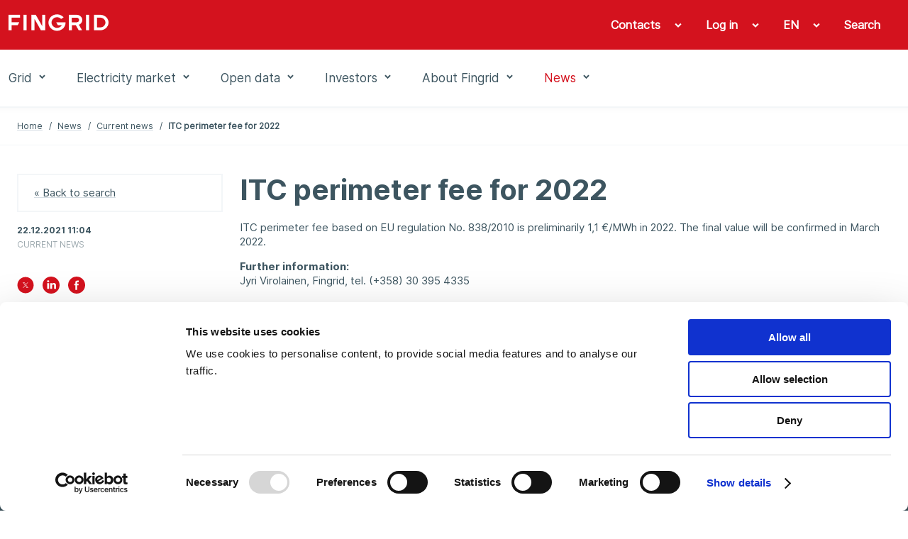

--- FILE ---
content_type: text/html; charset=utf-8
request_url: https://www.fingrid.fi/en/news/news/2021/itc-perimeter-fee-for-2022/
body_size: 53226
content:


<!doctype html>
<html lang="en">
<head prefix="og: http://ogp.me/ns# article: http://ogp.me/ns/article#">
    <meta charset="utf-8" />
    <meta http-equiv="X-UA-Compatible" content="IE=edge,chrome=1" />
    <meta http-equiv="Content-Language" content="en" />
    <base href="/en/news/news/2021/itc-perimeter-fee-for-2022/" />
    <title>ITC perimeter fee for 2022 - Fingrid</title>
        <meta name="viewport" content="width=device-width, initial-scale=1" />
    <link rel="canonical" href="https://www.fingrid.fi/en/news/news/2021/itc-perimeter-fee-for-2022/" />

            <link rel="alternate" hreflang="en" href="/en/news/news/2021/itc-perimeter-fee-for-2022/" />
        <link rel="alternate" hreflang="fi" href="/ajankohtaista/tiedotteet/2021/itc-maksu-vuodelle-2022/" />

        <meta property="og:title" content="ITC perimeter fee for 2022" />
    <meta property="og:type" content="article" />
    <meta property="og:image" content="https://www.fingrid.fi/contentassets/c94e5db619ce4592ba9e531381ff8f16/_r1a9803-hdr-id-8909.jpg" />
    <meta property="og:url" content="https://www.fingrid.fi/en/news/news/2021/itc-perimeter-fee-for-2022/" />
    <meta property="og:site_name" content="Fingrid" />
    <meta property="article:published_time" content="2021-12-22T11:04:00.0000000+02:00">

    

    <script
        id="Cookiebot"
        src="https://consent.cookiebot.com/uc.js"
        data-cbid="5e9b3c4c-ed25-44b5-8272-f8f0567e5f3e"
        data-culture="en"
        type="text/javascript"
        data-blockingmode="auto"
    ></script>
;
    


    <script>
        (function (w, t, f) {
            const enabledPages = '/en/electricity-market/datahub/,/datahub/,/en/electricity-market/datahub/questions-and-answers-about-datahub/,//,/en/electricity-market/datahub/sign-in-to-datahub-customer-portal/,//,/en/electricity-market/datahub/sign-in-to-datahub-customer-portal/datahub-customer-access-portal-qa/,//,/en/electricity-market/datahub/datahub-services/,//'.split(',').filter(x => x != '//');
            const pathname = w.location.pathname
            if (enabledPages.length > 0 && !enabledPages.includes(pathname.slice('-1') === '/' ? pathname : pathname + '/')) return;

            var s = 'script', o = '_customChat', h = atob(f), e, n;
            e = t.createElement(s);
            e.async = 1;
            e.src = h;

            w[o] = w[o] || function () {
                (w[o]._e = w[o]._e || []).push(arguments);
            };

            n = t.getElementsByTagName(s)[0];
            n.parentNode.insertBefore(e, n);
        })(window, document, 'aHR0cHM6Ly9haXN1cHBvcnQuZmkvanMvc2NyaXB0L3NjcmlwLmpz');
    </script>
;
    
<script defer data-domain="fingrid.fi" src="https://plausible.io/js/script.js"></script>
     
<script type="text/javascript">
    window.jsErrors = [];
    window.onerror = function (errorMessage) { window.jsErrors[window.jsErrors.length] = errorMessage; };
</script>

    <link rel="stylesheet" href="/static/dist/css/styles.css?v=639040785540000000">

    
</head>
<body>
    <div id="app" class="header-and-content">

        
<app-header inline-template>
    <header class="header">
        <div class="header-first-row hide-lg-tbl"
             ref="headerFirstRow">
            <div class="container-fluid">
                <div class="wrapper grid-max-width">
                    <div class="row">
                        <div class="logo col-sm-5">
                            <a href="/en/" title="Fingrid">
                                <img src="/static/dist/images/site/logo.png" srcset="/static/dist/images/site/logo2x.png 2x">
                            </a>
                        </div>
                        <div class="main-navigation col-sm-7">
                            <ul>
                                    <toggle inline-template>
                                        <li class="base "
                                            v-on:click="active = !active"
                                            v-on:mouseenter="active = true"
                                            v-on:mouseleave="active = false"
                                            v-bind:class="{ active: active }">
                                            <a class="base" 
                                                href="javascript:;"
                                                aria-haspopup="menu"
                                                :aria-expanded="active"
                                            >
                                                <span>Contacts</span>
                                                <span class="chevron"
                                                      v-bind:class="{'chevron--up': active, 'chevron--down': !active}">
                                                    <icon glyph="#chevron" class="icon"></icon>
                                                </span>
                                            </a>

    <div v-if="active"
         class="header-dropdown"
         v-cloak>
        <ul class="dropdown-navigation">
                <li>
                    <a href="/en/pages/contacts/offices/" target="_self"><span>Offices</span></a>
                </li>
                <li>
                    <a href="/en/pages/contacts/customer-contacts/" target="_self"><span>Customer contacts</span></a>
                </li>
                <li>
                    <a href="/en/pages/contacts/media-contact-persons/" target="_self"><span>Media contact persons</span></a>
                </li>
                <li>
                    <a href="/en/pages/contacts/extranet-service/" target="_self"><span>Extranet services</span></a>
                </li>
                <li>
                    <a href="/en/pages/contacts/fault-reports/" target="_self"><span>Fault reports</span></a>
                </li>
                <li>
                    <a href="/en/pages/contacts/feedback/" target="_self"><span>Give feedback</span></a>
                </li>
                <li>
                    <a href="/en/pages/contacts/billing-addresses/" target="_self"><span>Billing addresses</span></a>
                </li>
                <li>
                    <a href="/en/pages/contacts/raise-a-compliance-concern/" target="_self"><span>Reporting misconduct, the reporting channel, and whistleblower protection</span></a>
                </li>
        </ul>
    </div>
                                        </li>
                                    </toggle>
                                                                    <toggle inline-template>
                                        <li class="base"
                                            v-on:mouseenter="active = true"
                                            v-on:mouseleave="active = false"
                                            v-bind:class="{ active: active }">

                                            <a class="base"
                                                href="/en/pages/contacts/extranet-service/"
                                                target="_blank"
                                                aria-haspopup="menu"
                                                :aria-expanded="active"
                                            >
                                                <span>Log in</span>
                                                    <span class="chevron"
                                                        v-bind:class="{'chevron--up': active, 'chevron--down': !active}">
                                                        <icon glyph="#chevron" class="icon"></icon>
                                                    </span>
                                            </a>

                                                <div v-if="active"
                                                    class="header-dropdown"
                                                    v-cloak>

                                                    <ul class="dropdown-navigation dropdown-navigation--language">
                                                            <li>
                                                                <a href="https://oma.fingrid.fi/en/" target="_blank">
                                                                    <span>My Fingrid</span>
                                                                </a>
                                                            </li>
                                                            <li>
                                                                <a href="https://partners.fingrid.fi/en" target="_blank">
                                                                    <span>My Fingrid for Partners</span>
                                                                </a>
                                                            </li>
                                                            <li>
                                                                <a href="/en/pages/contacts/extranet-service/" target="_blank">
                                                                    <span>Extranet services</span>
                                                                </a>
                                                            </li>
                                                    </ul>
                                                </div>

                                        </li>
                                    </toggle>
                                <toggle inline-template>
                                    <li class="base"
                                        v-on:mouseenter="active = true"
                                        v-on:mouseleave="active = false"
                                        v-bind:class="{ active: active }">
                                        <a class="base"
                                            href="javascript:;"
                                            area-haspopup="true"
                                            :area-expanded="active"
                                            v-on:click="toggle()"
                                        >
                                            <span>EN</span>
                                            <span class="chevron"
                                                  v-bind:class="{'chevron--up': active, 'chevron--down': !active}">
                                                <icon glyph="#chevron" class="icon"></icon>
                                            </span>
                                        </a>
                                        <div v-if="active"
                                             class="header-dropdown"
                                             v-cloak>
                                            <ul class="dropdown-navigation dropdown-navigation--language">
                                                    <li>
                                                        <a href="/sv/">
                                                            <span>SV</span>
                                                        </a>
                                                    </li>
                                                    <li>
                                                        <a href="/ajankohtaista/tiedotteet/2021/itc-maksu-vuodelle-2022/">
                                                            <span>FI</span>
                                                        </a>
                                                    </li>
                                            </ul>
                                        </div>
                                    </li>
                                </toggle>
                                <toggle inline-template>
                                    <li class="base"
                                        v-on:mouseenter="active = true"
                                        v-on:mouseleave="active = false"
                                        v-bind:class="{ active: active }">
                                        <a class="base" href="/en/search/">
                                            <span class="search-link">
                                                Search
                                            </span>
                                        </a>
                                    </li>
                                </toggle>
                            </ul>
                        </div>
                    </div>
                </div>
            </div>
        </div>
        <div class="header-second-row"
             v-bind:class="{'header-sticky': fixedHeader}">
            <div class="container-fluid">
                <div :class="{'hidden': !fixedHeader}" class="logo hide-lg-tbl">
                    <a href="/en/" title="Fingrid">
                        <img src="/static/dist/images/site/logo_red.png" srcset="/static/dist/images/site/logo2x_red.png 2x">
                    </a>
                </div>
                <div class="wrapper grid-max-width">
                    <div class="row between-xs text-center start-lg-tbl">
                        <div class="col-xs-2 show-md-tbl hamburger-navigation">
                            <button class="base" v-on:click="toggleMenu('navigation')">
                                <icon glyph="#menu_burger" class="icon" v-bind:style="menuActive && {'display': 'none'}"></icon>
                                <icon glyph="#close" class="icon" v-bind:style="!menuActive && {'display': 'none'}"></icon>
                            </button>

                            <transition name="hamburger-menu">
                                <div class="hamburger-menu"
                                     v-show="activeItem === 'navigation'"
                                     v-cloak>
                                    <div class="items main-items">
                                        <mobile-menu :items='[{"Children":[{"Children":[],"Name":"Transmission grid services","Url":"/en/grid/main-grid-services/","Selected":false,"TargetFrame":"_self","ContentLink":"11881","Graph":false,"MegamenuImage":null,"MegamenuDescription":null},{"Children":[{"Children":[],"Name":"Examine grid connections on a map","Url":"/en/grid/grid-connection-agreement-phases/grid-scope/","Selected":false,"TargetFrame":"_self","ContentLink":"15450","Graph":false,"MegamenuImage":null,"MegamenuDescription":null},{"Children":[],"Name":"Send a connection enquiry","Url":"/en/grid/grid-connection-agreement-phases/uusi-liityntakysely/","Selected":false,"TargetFrame":"_self","ContentLink":"11559","Graph":false,"MegamenuImage":null,"MegamenuDescription":null},{"Children":[],"Name":"General connection terms","Url":"/en/grid/grid-connection-agreement-phases/general-connection-terms/","Selected":false,"TargetFrame":"_self","ContentLink":"319","Graph":false,"MegamenuImage":null,"MegamenuDescription":null},{"Children":[],"Name":"Connection agreement and grid connection fees","Url":"/en/grid/grid-connection-agreement-phases/liittymissopimus-ja--maksut/","Selected":false,"TargetFrame":"_self","ContentLink":"11909","Graph":false,"MegamenuImage":null,"MegamenuDescription":null},{"Children":[],"Name":"Main grid contract and service fees","Url":"/en/grid/grid-connection-agreement-phases/main-grid-contract-and-service-fees/","Selected":false,"TargetFrame":"_self","ContentLink":"19814","Graph":false,"MegamenuImage":null,"MegamenuDescription":null},{"Children":[],"Name":"Grid code specifications","Url":"/en/grid/grid-connection-agreement-phases/grid-code-specifications/","Selected":false,"TargetFrame":"_self","ContentLink":"14917","Graph":false,"MegamenuImage":null,"MegamenuDescription":null},{"Children":[],"Name":"Archive","Url":"/en/grid/grid-connection-agreement-phases/main-grid-contract-2012-2015/","Selected":false,"TargetFrame":"_self","ContentLink":"315","Graph":false,"MegamenuImage":null,"MegamenuDescription":null}],"Name":"Connection to the main grid","Url":"/en/grid/grid-connection-agreement-phases/","Selected":false,"TargetFrame":"_self","ContentLink":"5937","Graph":false,"MegamenuImage":null,"MegamenuDescription":null},{"Children":[{"Children":[],"Name":"Fingrid’s electricity transmission network","Url":"/en/grid/development/power-transmission-grid-of-fingrid/","Selected":false,"TargetFrame":"_self","ContentLink":"114","Graph":false,"MegamenuImage":null,"MegamenuDescription":null},{"Children":[],"Name":"Main electricity transmission lines","Url":"/en/grid/development/main-electricity-transmission-lines/","Selected":false,"TargetFrame":"_self","ContentLink":"194","Graph":false,"MegamenuImage":null,"MegamenuDescription":null},{"Children":[],"Name":"Electricity system of Finland","Url":"/en/grid/development/electricity-system-of-finland/","Selected":false,"TargetFrame":"_self","ContentLink":"192","Graph":false,"MegamenuImage":null,"MegamenuDescription":null},{"Children":[],"Name":"Part of the Nordic power system","Url":"/en/grid/development/part-of-the-nordic-power-system/","Selected":false,"TargetFrame":"_self","ContentLink":"196","Graph":false,"MegamenuImage":null,"MegamenuDescription":null},{"Children":[],"Name":"Prospects for future electricity production and consumption Q3 2025","Url":"/en/grid/development/prospects-for-future-electricity-production-and-consumption-q3-2024/","Selected":false,"TargetFrame":"_self","ContentLink":"62598","Graph":false,"MegamenuImage":null,"MegamenuDescription":null},{"Children":[],"Name":"Main grid development plan 2026-2035","Url":"/en/grid/development/Main-grid-development-plan/","Selected":false,"TargetFrame":"_self","ContentLink":"56960","Graph":false,"MegamenuImage":null,"MegamenuDescription":null},{"Children":[],"Name":"Electricity system vision 2025","Url":"/en/grid/development/electricity-system-vision-2025/","Selected":false,"TargetFrame":"_self","ContentLink":"65212","Graph":false,"MegamenuImage":null,"MegamenuDescription":null},{"Children":[],"Name":"Offshore wind power report","Url":"/en/grid/development/offshore-wind-power-report/","Selected":false,"TargetFrame":"_self","ContentLink":"63979","Graph":false,"MegamenuImage":null,"MegamenuDescription":null},{"Children":[],"Name":"Hydrogen economy project","Url":"/en/grid/development/fingrid-and-gasgrid-hydrogen-economy-project/","Selected":false,"TargetFrame":"_self","ContentLink":"62232","Graph":false,"MegamenuImage":null,"MegamenuDescription":null},{"Children":[],"Name":"Extent of the main grid","Url":"/en/grid/development/extent-of-the-main-grid/","Selected":false,"TargetFrame":"_self","ContentLink":"8959","Graph":false,"MegamenuImage":null,"MegamenuDescription":null},{"Children":[],"Name":"History and expansion of the main grid","Url":"/en/grid/development/history-and-expansion-of-the-main-grid/","Selected":false,"TargetFrame":"_self","ContentLink":"8638","Graph":false,"MegamenuImage":null,"MegamenuDescription":null}],"Name":"Network design","Url":"/en/grid/development/","Selected":false,"TargetFrame":"_self","ContentLink":"140","Graph":false,"MegamenuImage":null,"MegamenuDescription":null},{"Children":[{"Children":[],"Name":"Power system management","Url":"/en/grid/power-transmission/power-system-management/","Selected":false,"TargetFrame":"_self","ContentLink":"188","Graph":false,"MegamenuImage":null,"MegamenuDescription":null},{"Children":[],"Name":"Maintenance of power balance","Url":"/en/grid/power-transmission/maintenance-of-power-balance/","Selected":false,"TargetFrame":"_self","ContentLink":"191","Graph":false,"MegamenuImage":null,"MegamenuDescription":null},{"Children":[],"Name":"Maintaining system security","Url":"/en/grid/power-transmission/maintaining-of-system-security/","Selected":false,"TargetFrame":"_self","ContentLink":"190","Graph":false,"MegamenuImage":null,"MegamenuDescription":null},{"Children":[],"Name":"Supply security of electricity","Url":"/en/grid/power-transmission/supply-security-of-electricity/","Selected":false,"TargetFrame":"_self","ContentLink":"182","Graph":false,"MegamenuImage":null,"MegamenuDescription":null},{"Children":[],"Name":"Transmission management","Url":"/en/grid/power-transmission/transmission-management/","Selected":false,"TargetFrame":"_self","ContentLink":"189","Graph":false,"MegamenuImage":null,"MegamenuDescription":null}],"Name":"Electricity transmission and the use of the electricity system","Url":"/en/grid/power-transmission/","Selected":false,"TargetFrame":"_self","ContentLink":"317","Graph":false,"MegamenuImage":null,"MegamenuDescription":null},{"Children":[{"Children":[],"Name":"The progress of the project","Url":"/en/grid/construction/project-stages/","Selected":false,"TargetFrame":"_self","ContentLink":"18910","Graph":false,"MegamenuImage":null,"MegamenuDescription":null},{"Children":[],"Name":"The Helsinki 400 kilovolt power cable connection","Url":"/en/grid/construction/power-cable-Helsinki/","Selected":false,"TargetFrame":"_self","ContentLink":"19577","Graph":false,"MegamenuImage":null,"MegamenuDescription":null},{"Children":[],"Name":"Aurora Line","Url":"/en/grid/construction/aurora-line/","Selected":false,"TargetFrame":"_self","ContentLink":"19829","Graph":false,"MegamenuImage":null,"MegamenuDescription":null},{"Children":[],"Name":"Aurora Line 2","Url":"/en/grid/construction/aurora-line-2/","Selected":false,"TargetFrame":"_self","ContentLink":"66846","Graph":false,"MegamenuImage":null,"MegamenuDescription":null},{"Children":[],"Name":"​​Fenno-Skan 3​","Url":"/en/grid/construction/fenno-skan-3/","Selected":false,"TargetFrame":"_self","ContentLink":"67188","Graph":false,"MegamenuImage":null,"MegamenuDescription":null}],"Name":"Construction","Url":"/en/grid/construction/","Selected":false,"TargetFrame":"_self","ContentLink":"18900","Graph":false,"MegamenuImage":null,"MegamenuDescription":null},{"Children":[{"Children":[],"Name":"Transmission lines","Url":"/en/grid/maintenance/transmission-lines/","Selected":false,"TargetFrame":"_self","ContentLink":"139","Graph":false,"MegamenuImage":null,"MegamenuDescription":null},{"Children":[],"Name":"Substations","Url":"/en/grid/maintenance/substations/","Selected":false,"TargetFrame":"_self","ContentLink":"138","Graph":false,"MegamenuImage":null,"MegamenuDescription":null},{"Children":[],"Name":"Reserve power plants","Url":"/en/grid/maintenance/reserve-power-plants/","Selected":false,"TargetFrame":"_self","ContentLink":"2009","Graph":false,"MegamenuImage":null,"MegamenuDescription":null}],"Name":"Maintenance","Url":"/en/grid/maintenance/","Selected":false,"TargetFrame":"_self","ContentLink":"132","Graph":false,"MegamenuImage":null,"MegamenuDescription":null},{"Children":[{"Children":[],"Name":"Occupational safety","Url":"/en/grid/safety/occupational-safety/","Selected":false,"TargetFrame":"_self","ContentLink":"141","Graph":false,"MegamenuImage":null,"MegamenuDescription":null},{"Children":[],"Name":"Impacts of transmission lines on people","Url":"/en/grid/safety/impacts-of-transmission-lines-on-people/","Selected":false,"TargetFrame":"_self","ContentLink":"162","Graph":false,"MegamenuImage":null,"MegamenuDescription":null},{"Children":[],"Name":"Safety instructions","Url":"/en/grid/safety/safety-instructions/","Selected":false,"TargetFrame":"_self","ContentLink":"147","Graph":false,"MegamenuImage":null,"MegamenuDescription":null},{"Children":[],"Name":"Frequently asked questions","Url":"/en/grid/safety/frequently-asked-questions/","Selected":false,"TargetFrame":"_self","ContentLink":"149","Graph":false,"MegamenuImage":null,"MegamenuDescription":null}],"Name":"Safety","Url":"/en/grid/safety/","Selected":false,"TargetFrame":"_self","ContentLink":"2010","Graph":false,"MegamenuImage":null,"MegamenuDescription":null},{"Children":[{"Children":[],"Name":"Fees","Url":"/en/grid/peak-load-capacity/fees/","Selected":false,"TargetFrame":"_self","ContentLink":"263","Graph":false,"MegamenuImage":null,"MegamenuDescription":null},{"Children":[],"Name":"Yearly periods","Url":"/en/grid/peak-load-capacity/yearly-periods/","Selected":false,"TargetFrame":"_self","ContentLink":"3128","Graph":false,"MegamenuImage":null,"MegamenuDescription":null}],"Name":"Peak load capacity","Url":"/en/grid/peak-load-capacity/","Selected":false,"TargetFrame":"_self","ContentLink":"257","Graph":true,"MegamenuImage":null,"MegamenuDescription":null},{"Children":[{"Children":[],"Name":"Land use and environmental policy","Url":"/en/grid/land-use-and-environment/land-use-and-environmental-policy/","Selected":false,"TargetFrame":"_self","ContentLink":"165","Graph":false,"MegamenuImage":null,"MegamenuDescription":null},{"Children":[],"Name":"Principles and operating methods","Url":"/en/grid/land-use-and-environment/principles-and-operating-methods/","Selected":false,"TargetFrame":"_self","ContentLink":"13478","Graph":false,"MegamenuImage":null,"MegamenuDescription":null},{"Children":[],"Name":"Mitigating environmental impacts","Url":"/en/grid/land-use-and-environment/environmental-impacts-of-transmission-lines/","Selected":false,"TargetFrame":"_self","ContentLink":"163","Graph":false,"MegamenuImage":null,"MegamenuDescription":null},{"Children":[],"Name":"Using transmission line rights-of-way","Url":"/en/grid/land-use-and-environment/using-transmission-line-rights-of-way/","Selected":false,"TargetFrame":"_self","ContentLink":"129","Graph":false,"MegamenuImage":null,"MegamenuDescription":null},{"Children":[],"Name":"Permits and statements","Url":"/en/grid/land-use-and-environment/license-and-statement/","Selected":false,"TargetFrame":"_self","ContentLink":"130","Graph":false,"MegamenuImage":null,"MegamenuDescription":null}],"Name":"Land use and environment","Url":"/en/grid/land-use-and-environment/","Selected":false,"TargetFrame":"_self","ContentLink":"157","Graph":false,"MegamenuImage":null,"MegamenuDescription":null},{"Children":[{"Children":[],"Name":"Questions and answers about electricity shortages","Url":"/en/grid/information-regarding-electricity-shortages/questions-and-answers-about-electricity-shortages/","Selected":false,"TargetFrame":"_self","ContentLink":"18317","Graph":false,"MegamenuImage":null,"MegamenuDescription":null}],"Name":"Information regarding electricity shortages","Url":"/en/grid/information-regarding-electricity-shortages/","Selected":false,"TargetFrame":"_self","ContentLink":"18308","Graph":false,"MegamenuImage":null,"MegamenuDescription":null}],"Name":"Grid","Url":"/en/grid/","Selected":false,"TargetFrame":"_self","ContentLink":"117","Graph":false,"MegamenuImage":"65136","MegamenuDescription":"\u003cp\u003eFingrid is responsible for electricity transmission in Finland\u0026rsquo;s main grid, the backbone electricity transmission network. Large electricity production plants, distribution system operators and heavy industry are connected to the main grid, which comprises more than 14,500 kilometres of 400-, 220- and 110-kilovolt transmission lines, numerous substations, and the reserve power plants that are required in the event of serious disruptions. Fingrid owns the main grid and, together with Finland\u0026rsquo;s neighbouring countries, also the main grid\u0027s international connections. The power system of Finland is part of a joint Nordic power system connected to the Central European system with DC connections.\u003c/p\u003e\n\u003cp\u003eThe principles for planning and developing the main grid are customer needs, promoting the functionality of the electricity market, maintaining system security, ensuring sufficient transmission capacity, cost-effectiveness and managing an ageing network. The grid is developed over the long term in a manner that provides technical and economic optimisation while simultaneously ensuring future operating conditions.\u0026nbsp;\u003c/p\u003e\n\u003cp\u003eOn these pages, you can find instructions on how to connect to the main grid, learn about the system\u0026rsquo;s technical requirements, view connection options, and submit a connection inquiry. Read more about the latest development plan for the main grid, the vision for the electricity system and other grid development projects. Here, we will present our ongoing main grid construction projects, our principles for main grid maintenance, and our occupational health and safety practices. We take the environment into account in our grid maintenance, long-term land use, and the construction of transmission lines, substations and reserve power plants.\u003c/p\u003e"},{"Children":[{"Children":[],"Name":"Electricity market services","Url":"/en/electricity-market/Electricity-market-services/","Selected":false,"TargetFrame":"_self","ContentLink":"325","Graph":false,"MegamenuImage":null,"MegamenuDescription":null},{"Children":[{"Children":[],"Name":"State of the Baltic Sea area power system","Url":"/en/electricity-market/power-system/state-of-the-nordic-power-system/","Selected":false,"TargetFrame":"_self","ContentLink":"3350","Graph":false,"MegamenuImage":null,"MegamenuDescription":null},{"Children":[],"Name":"Operation disturbances","Url":"/en/electricity-market/power-system/operation-disturbances/","Selected":false,"TargetFrame":"_self","ContentLink":"180","Graph":false,"MegamenuImage":null,"MegamenuDescription":null}],"Name":"Power system","Url":"/en/electricity-market/power-system/","Selected":false,"TargetFrame":"_self","ContentLink":"238","Graph":false,"MegamenuImage":null,"MegamenuDescription":null},{"Children":[{"Children":[],"Name":"Electricity market development projects","Url":"/en/electricity-market/market-integration/electricity-market-development-projects/","Selected":false,"TargetFrame":"_self","ContentLink":"8456","Graph":false,"MegamenuImage":null,"MegamenuDescription":null},{"Children":[],"Name":"Network codes","Url":"/en/electricity-market/market-integration/network-codes/","Selected":false,"TargetFrame":"_self","ContentLink":"241","Graph":false,"MegamenuImage":null,"MegamenuDescription":null},{"Children":[],"Name":"European co-operation","Url":"/en/electricity-market/market-integration/european-co-operation/","Selected":false,"TargetFrame":"_self","ContentLink":"297","Graph":false,"MegamenuImage":null,"MegamenuDescription":null}],"Name":"Unified electricity market","Url":"/en/electricity-market/market-integration/","Selected":false,"TargetFrame":"_self","ContentLink":"201","Graph":false,"MegamenuImage":null,"MegamenuDescription":null},{"Children":[{"Children":[],"Name":"Description of balance model","Url":"/en/electricity-market/balance-service/description-of-balance-model/","Selected":false,"TargetFrame":"_self","ContentLink":"308","Graph":false,"MegamenuImage":null,"MegamenuDescription":null},{"Children":[],"Name":"Imbalance settlement","Url":"/en/electricity-market/balance-service/imbalance-settlement/","Selected":false,"TargetFrame":"_self","ContentLink":"305","Graph":false,"MegamenuImage":null,"MegamenuDescription":null},{"Children":[],"Name":"Fees","Url":"/en/electricity-market/balance-service/fees/","Selected":false,"TargetFrame":"_self","ContentLink":"304","Graph":false,"MegamenuImage":null,"MegamenuDescription":null}],"Name":"Balance services","Url":"/en/electricity-market/balance-service/","Selected":false,"TargetFrame":"_self","ContentLink":"298","Graph":false,"MegamenuImage":null,"MegamenuDescription":null},{"Children":[{"Children":[],"Name":"Power system reserves","Url":"/en/electricity-market/reserves/power-system-reserves/","Selected":false,"TargetFrame":"_self","ContentLink":"64339","Graph":false,"MegamenuImage":null,"MegamenuDescription":null},{"Children":[],"Name":"Reserve markets","Url":"/en/electricity-market/reserves/reserve-markets/","Selected":false,"TargetFrame":"_self","ContentLink":"64340","Graph":false,"MegamenuImage":null,"MegamenuDescription":null},{"Children":[],"Name":"Reserve products and market participation","Url":"/en/electricity-market/reserves/reserve-products/","Selected":false,"TargetFrame":"_self","ContentLink":"64341","Graph":false,"MegamenuImage":null,"MegamenuDescription":null},{"Children":[],"Name":"Reserve market development","Url":"/en/electricity-market/reserves/reserve-market-development/","Selected":false,"TargetFrame":"_self","ContentLink":"64348","Graph":false,"MegamenuImage":null,"MegamenuDescription":null}],"Name":"Reserves","Url":"/en/electricity-market/reserves/","Selected":false,"TargetFrame":"_self","ContentLink":"64338","Graph":false,"MegamenuImage":null,"MegamenuDescription":null},{"Children":[{"Children":[],"Name":"Questions and answers about Datahub","Url":"/en/electricity-market/datahub/questions-and-answers-about-datahub/","Selected":false,"TargetFrame":"_self","ContentLink":"15297","Graph":false,"MegamenuImage":null,"MegamenuDescription":null},{"Children":[],"Name":"Sign in to Datahub Customer Portal","Url":"/en/electricity-market/datahub/sign-in-to-datahub-customer-portal/","Selected":false,"TargetFrame":"_self","ContentLink":"52707","Graph":false,"MegamenuImage":null,"MegamenuDescription":null},{"Children":[],"Name":"Information Exchange Services","Url":"/en/electricity-market/datahub/datahub-services/","Selected":false,"TargetFrame":"_self","ContentLink":"277","Graph":false,"MegamenuImage":null,"MegamenuDescription":null}],"Name":"Datahub","Url":"/en/electricity-market/datahub/","Selected":false,"TargetFrame":"_self","ContentLink":"64474","Graph":false,"MegamenuImage":null,"MegamenuDescription":null},{"Children":[{"Children":[],"Name":"Joining the electricity GO register","Url":"/en/electricity-market/guarantees-of-origin/joining-the-go-register/","Selected":false,"TargetFrame":"_self","ContentLink":"6658","Graph":false,"MegamenuImage":null,"MegamenuDescription":null},{"Children":[],"Name":"Transactions of electricity GOs","Url":"/en/electricity-market/guarantees-of-origin/transactions-of-gos/","Selected":false,"TargetFrame":"_self","ContentLink":"6664","Graph":false,"MegamenuImage":null,"MegamenuDescription":null},{"Children":[],"Name":"Fees","Url":"/en/electricity-market/guarantees-of-origin/fees/","Selected":false,"TargetFrame":"_self","ContentLink":"271","Graph":false,"MegamenuImage":null,"MegamenuDescription":null},{"Children":[],"Name":"Legislation","Url":"/en/electricity-market/guarantees-of-origin/legislation/","Selected":false,"TargetFrame":"_self","ContentLink":"269","Graph":false,"MegamenuImage":null,"MegamenuDescription":null},{"Children":[],"Name":"Frequently asked questions","Url":"/en/electricity-market/guarantees-of-origin/frequently-asked-questions/","Selected":false,"TargetFrame":"_self","ContentLink":"270","Graph":false,"MegamenuImage":null,"MegamenuDescription":null},{"Children":[],"Name":"Material and market information","Url":"/en/electricity-market/guarantees-of-origin/Material-and-market-information/","Selected":false,"TargetFrame":"_self","ContentLink":"6670","Graph":false,"MegamenuImage":null,"MegamenuDescription":null}],"Name":"Guarantees of Origin","Url":"/en/electricity-market/guarantees-of-origin/","Selected":false,"TargetFrame":"_self","ContentLink":"264","Graph":false,"MegamenuImage":null,"MegamenuDescription":null}],"Name":"Electricity market","Url":"/en/electricity-market/","Selected":false,"TargetFrame":"_self","ContentLink":"198","Graph":false,"MegamenuImage":"65137","MegamenuDescription":"\u003cp\u003eA functioning electricity market is in everyone\u0027s best interests. Fingrid\u0027s mission is to promote the functionality, efficiency and reliability of the electricity market. An undisrupted power supply now and in the future is Fingrid\u0026rsquo;s responsibility. As electricity markets expand, Finland is becoming more closely involved in pan-European developments within the sector. By promoting the functionality of the electricity market, Fingrid ensures that Finns continue to receive the cheapest electricity possible. We work closely with other Nordic transmission system operators. We are actively working to develop both Nordic market opportunities and European electricity markets, while safeguarding national interests.\u003c/p\u003e\n\u003cp\u003eThese pages contain general information about the electricity market and Fingrid\u0027s electricity market services: electricity market development, reserve market services, balance services, the data hub, and guarantee of origin services. You can also learn about international electricity market projects, European electricity market legislation, and different types of reserves.\u003c/p\u003e"},{"Children":[{"Children":[],"Name":"Fingrid Open data","Url":"/en/electricity-market-information/fingrid-open-data/","Selected":false,"TargetFrame":"_self","ContentLink":"292","Graph":false,"MegamenuImage":null,"MegamenuDescription":null},{"Children":[{"Children":[],"Name":"Generation forecast","Url":"/en/electricity-market-information/load-and-generation-forecasts/generation-hourly-forecast/","Selected":false,"TargetFrame":"_self","ContentLink":"2600","Graph":true,"MegamenuImage":null,"MegamenuDescription":null},{"Children":[],"Name":"Load forecast","Url":"/en/electricity-market-information/load-and-generation-forecasts/load-hourly-forecast/","Selected":false,"TargetFrame":"_self","ContentLink":"2656","Graph":true,"MegamenuImage":null,"MegamenuDescription":null}],"Name":"Load and generation forecasts","Url":"/en/electricity-market-information/load-and-generation-forecasts/","Selected":false,"TargetFrame":"_self","ContentLink":"230","Graph":true,"MegamenuImage":null,"MegamenuDescription":null},{"Children":[],"Name":"Load and generation","Url":"/en/electricity-market-information/load-and-generation/","Selected":false,"TargetFrame":"_self","ContentLink":"227","Graph":true,"MegamenuImage":null,"MegamenuDescription":null},{"Children":[],"Name":"Wind power generation","Url":"/en/electricity-market-information/wind-power-generation/","Selected":false,"TargetFrame":"_self","ContentLink":"2518","Graph":true,"MegamenuImage":null,"MegamenuDescription":null},{"Children":[],"Name":"Solar power","Url":"/en/electricity-market-information/solar-power/","Selected":false,"TargetFrame":"_self","ContentLink":"228","Graph":true,"MegamenuImage":null,"MegamenuDescription":null},{"Children":[],"Name":"Real-time CO2 emissions estimate","Url":"/en/electricity-market-information/real-time-co2-emissions-estimate/","Selected":false,"TargetFrame":"_self","ContentLink":"9287","Graph":true,"MegamenuImage":null,"MegamenuDescription":null},{"Children":[{"Children":[],"Name":"aFRR capacity market","Url":"/en/electricity-market-information/reserve-market-information/automatic-frequency-restoration-reserve-afrr-realised-hourly-transactions/","Selected":false,"TargetFrame":"_self","ContentLink":"2562","Graph":true,"MegamenuImage":null,"MegamenuDescription":null},{"Children":[],"Name":"aFRR energy market","Url":"/en/electricity-market-information/reserve-market-information/afrr-energy-market/","Selected":false,"TargetFrame":"_self","ContentLink":"63316","Graph":true,"MegamenuImage":null,"MegamenuDescription":null},{"Children":[],"Name":"Frequency containment reserves (FCR-N, FCR-D up and FCR-D down), transactions in the hourly and yearly markets","Url":"/en/electricity-market-information/reserve-market-information/frequency-controlled-disturbance-reserve/","Selected":false,"TargetFrame":"_self","ContentLink":"2560","Graph":true,"MegamenuImage":null,"MegamenuDescription":null},{"Children":[],"Name":"Activated FCR-N","Url":"/en/electricity-market-information/reserve-market-information/activated-reserve/","Selected":false,"TargetFrame":"_self","ContentLink":"2564","Graph":true,"MegamenuImage":null,"MegamenuDescription":null},{"Children":[],"Name":"Special regulation","Url":"/en/electricity-market-information/reserve-market-information/special-regulation/","Selected":false,"TargetFrame":"_self","ContentLink":"226","Graph":true,"MegamenuImage":null,"MegamenuDescription":null},{"Children":[],"Name":"Fast Frequency Reserve (FFR)","Url":"/en/electricity-market-information/reserve-market-information/fast-frequency-reserve/","Selected":false,"TargetFrame":"_self","ContentLink":"12511","Graph":true,"MegamenuImage":null,"MegamenuDescription":null},{"Children":[],"Name":"Volume and price of balancing energy","Url":"/en/electricity-market-information/reserve-market-information/balancing-power-price/","Selected":false,"TargetFrame":"_self","ContentLink":"2523","Graph":true,"MegamenuImage":null,"MegamenuDescription":null},{"Children":[],"Name":"Aggregated regulating bids","Url":"/en/electricity-market-information/reserve-market-information/aggregated-regulating-bids/","Selected":false,"TargetFrame":"_self","ContentLink":"2524","Graph":true,"MegamenuImage":null,"MegamenuDescription":null},{"Children":[],"Name":"Balancing Capacity Market, estimate of required procurement","Url":"/en/electricity-market-information/reserve-market-information/balancing-capacity-market-estimate-of-required-procurement/","Selected":false,"TargetFrame":"_self","ContentLink":"2529","Graph":false,"MegamenuImage":null,"MegamenuDescription":null},{"Children":[],"Name":"Balancing capacity market, procurement","Url":"/en/electricity-market-information/reserve-market-information/balancing-capacity-market-procurement/","Selected":false,"TargetFrame":"_self","ContentLink":"19640","Graph":false,"MegamenuImage":null,"MegamenuDescription":null},{"Children":[],"Name":"Balancing capacity market, archive","Url":"/en/electricity-market-information/reserve-market-information/balancing-capacity-market-archive/","Selected":false,"TargetFrame":"_self","ContentLink":"11931","Graph":false,"MegamenuImage":null,"MegamenuDescription":null}],"Name":"Reserve market information","Url":"/en/electricity-market-information/reserve-market-information/","Selected":false,"TargetFrame":"_self","ContentLink":"6211","Graph":true,"MegamenuImage":null,"MegamenuDescription":null},{"Children":[],"Name":"Inertia of the Nordic power system","Url":"/en/electricity-market-information/InertiaofNordicpowersystem/","Selected":false,"TargetFrame":"_self","ContentLink":"9181","Graph":true,"MegamenuImage":null,"MegamenuDescription":null},{"Children":[{"Children":[],"Name":"Mid-term capacity development","Url":"/en/electricity-market-information/cross-border-transmission/mid-term-capacity-development/","Selected":false,"TargetFrame":"_self","ContentLink":"2618","Graph":false,"MegamenuImage":null,"MegamenuDescription":null}],"Name":"Cross-border transmission","Url":"/en/electricity-market-information/cross-border-transmission/","Selected":false,"TargetFrame":"_self","ContentLink":"231","Graph":true,"MegamenuImage":null,"MegamenuDescription":null},{"Children":[],"Name":"Available capacities","Url":"/en/electricity-market-information/available-capacities/","Selected":false,"TargetFrame":"_self","ContentLink":"235","Graph":true,"MegamenuImage":null,"MegamenuDescription":null},{"Children":[{"Children":[],"Name":"Transactions of electricity GOs as monthly totals (MWh)","Url":"/en/electricity-market-information/transactions-of-gos2/transactions-of-gos/","Selected":false,"TargetFrame":"_self","ContentLink":"7950","Graph":true,"MegamenuImage":null,"MegamenuDescription":null},{"Children":[],"Name":"Transactions of electricity GOs by production type (MWh)","Url":"/en/electricity-market-information/transactions-of-gos2/by-production-type/","Selected":false,"TargetFrame":"_self","ContentLink":"7949","Graph":true,"MegamenuImage":null,"MegamenuDescription":null},{"Children":[],"Name":"Account holders","Url":"/en/electricity-market-information/transactions-of-gos2/account-holders/","Selected":false,"TargetFrame":"_self","ContentLink":"7951","Graph":true,"MegamenuImage":null,"MegamenuDescription":null},{"Children":[],"Name":"Production devices","Url":"/en/electricity-market-information/transactions-of-gos2/production-devices/","Selected":false,"TargetFrame":"_self","ContentLink":"7952","Graph":true,"MegamenuImage":null,"MegamenuDescription":null}],"Name":"GO Data ","Url":"/en/electricity-market-information/transactions-of-gos2/","Selected":false,"TargetFrame":"_self","ContentLink":"2754","Graph":true,"MegamenuImage":null,"MegamenuDescription":null},{"Children":[{"Children":[],"Name":"Price of imbalance power until 1.11.2021 01.00","Url":"/en/electricity-market-information/imbalance/price-of-imbalance-power/","Selected":false,"TargetFrame":"_self","ContentLink":"208","Graph":true,"MegamenuImage":null,"MegamenuDescription":null},{"Children":[],"Name":"Imbalance power between Finland and Sweden","Url":"/en/electricity-market-information/imbalance/imbalance-power-between-finland-and-sweden/","Selected":false,"TargetFrame":"_self","ContentLink":"2576","Graph":true,"MegamenuImage":null,"MegamenuDescription":null},{"Children":[],"Name":"Imbalance price from 1.11.2021","Url":"/en/electricity-market-information/imbalance/imbalance-price/","Selected":false,"TargetFrame":"_self","ContentLink":"15079","Graph":false,"MegamenuImage":null,"MegamenuDescription":null}],"Name":"Imbalance","Url":"/en/electricity-market-information/imbalance/","Selected":false,"TargetFrame":"_self","ContentLink":"205","Graph":true,"MegamenuImage":null,"MegamenuDescription":null},{"Children":[],"Name":"Congestion income","Url":"/en/electricity-market-information/congestion-income/","Selected":false,"TargetFrame":"_self","ContentLink":"204","Graph":true,"MegamenuImage":null,"MegamenuDescription":null},{"Children":[],"Name":"History data from cut P1","Url":"/en/electricity-market-information/history-data-from-cut-p1/","Selected":false,"TargetFrame":"_self","ContentLink":"2599","Graph":true,"MegamenuImage":null,"MegamenuDescription":null},{"Children":[],"Name":"European transparency platform","Url":"/en/electricity-market-information/european-transparency-platform/","Selected":false,"TargetFrame":"_self","ContentLink":"293","Graph":false,"MegamenuImage":null,"MegamenuDescription":null}],"Name":"Open data","Url":"/en/electricity-market-information/","Selected":false,"TargetFrame":"_self","ContentLink":"291","Graph":true,"MegamenuImage":"65138","MegamenuDescription":"\u003cp\u003eFingrid publishes open data on Finland\u0027s electricity system and electricity markets. This open data consists of content and data in digital format that anyone can freely use and share at no cost. Providing easy access to summarised data enables the development of new services and applications, and is a cost-effective way of improving efficiency in the electricity market.\u003c/p\u003e\n\u003cp\u003eFingrid\u0027s website contains a wealth of information about the electricity system and electricity markets, including real-time data on the status of the electricity system that is updated every three minutes.\u003c/p\u003e\n\u003cp\u003eFingrid also has its own open data website. The service provides powerful search functions for finding and browsing datasets. You can perform limited searches on individual datasets via a separate user interface and save the results in either CSV or XML format for further processing. Data can also be downloaded in machine-readable format via an open RESTful API. The application programming interface enables and facilitates the development of data-based services.\u003c/p\u003e\n\u003cp\u003e\u0026nbsp;Fingrid\u0026rsquo;s open data website can be found at: data.fingrid.fi\u003c/p\u003e\n\u003cp\u003e\u0026nbsp;The service is continuously being developed, and feedback can be sent to: avoindata(at)fingrid.fi\u003c/p\u003e"},{"Children":[{"Children":[],"Name":"The operating principles of finance","Url":"/en/investors/the-operating-principles-of-finance/","Selected":false,"TargetFrame":"_self","ContentLink":"69","Graph":false,"MegamenuImage":null,"MegamenuDescription":null},{"Children":[{"Children":[],"Name":"Debt programmes","Url":"/en/investors/financing/debt-programmes/","Selected":false,"TargetFrame":"_self","ContentLink":"68","Graph":false,"MegamenuImage":null,"MegamenuDescription":null},{"Children":[],"Name":"Debt by source","Url":"/en/investors/financing/debt-by-source/","Selected":false,"TargetFrame":"_self","ContentLink":"67","Graph":false,"MegamenuImage":null,"MegamenuDescription":null},{"Children":[],"Name":"Debt maturity profile","Url":"/en/investors/financing/debt-maturity-profile/","Selected":false,"TargetFrame":"_self","ContentLink":"66","Graph":false,"MegamenuImage":null,"MegamenuDescription":null},{"Children":[],"Name":"Green financing","Url":"/en/investors/financing/green-financing/","Selected":false,"TargetFrame":"_self","ContentLink":"6167","Graph":false,"MegamenuImage":null,"MegamenuDescription":null},{"Children":[],"Name":"Financial risk management principles","Url":"/en/investors/financing/financial-risk-management-principles/","Selected":false,"TargetFrame":"_self","ContentLink":"65","Graph":false,"MegamenuImage":null,"MegamenuDescription":null}],"Name":"Financing","Url":"/en/investors/financing/","Selected":false,"TargetFrame":"_self","ContentLink":"63","Graph":false,"MegamenuImage":null,"MegamenuDescription":null},{"Children":[],"Name":"Credit ratings","Url":"/en/investors/credit-ratings/","Selected":false,"TargetFrame":"_self","ContentLink":"61","Graph":false,"MegamenuImage":null,"MegamenuDescription":null},{"Children":[],"Name":"Calendar","Url":"/en/investors/calendar/","Selected":false,"TargetFrame":"_self","ContentLink":"60","Graph":false,"MegamenuImage":null,"MegamenuDescription":null},{"Children":[{"Children":[],"Name":"Financial reports 2002 - 2016","Url":"/en/investors/financial-reports-and-presentations/financial-reports-archive/","Selected":false,"TargetFrame":"_self","ContentLink":"58","Graph":false,"MegamenuImage":null,"MegamenuDescription":null}],"Name":"Financial reports and presentations","Url":"/en/investors/financial-reports-and-presentations/","Selected":false,"TargetFrame":"_self","ContentLink":"57","Graph":false,"MegamenuImage":null,"MegamenuDescription":null},{"Children":[],"Name":"Shares and shareholders","Url":"/en/investors/shares-and-shareholders/","Selected":false,"TargetFrame":"_self","ContentLink":"56","Graph":false,"MegamenuImage":null,"MegamenuDescription":null},{"Children":[],"Name":"Corporate governance","Url":"/en/investors/corporate-governance/","Selected":false,"TargetFrame":"_self","ContentLink":"8909","Graph":false,"MegamenuImage":null,"MegamenuDescription":null}],"Name":"Investors","Url":"/en/investors/","Selected":false,"TargetFrame":"_self","ContentLink":"55","Graph":false,"MegamenuImage":"65139","MegamenuDescription":"\u003cp\u003eThe main objectives of Fingrid\u0027s financial management are cost-effectiveness, continuous productivity improvements, a high credit rating, and the creation of shareholder value.\u003c/p\u003e\n\u003cp\u003eTogether, the Finnish State and the National Emergency Supply Agency own more than half of Fingrid. Other owners include pension and insurance companies and other institutional investors.\u003c/p\u003e\n\u003cp\u003eThese pages present Fingrid\u0027s financial and funding principles, debt financing arrangements, credit rating, investor calendar, financial publications and presentations, shares and shareholders, and comprehensive information about corporate governance and management.\u003c/p\u003e"},{"Children":[{"Children":[{"Children":[],"Name":"Principles and responsibe procurements","Url":"/en/company/corporate-responsibility/principles/","Selected":false,"TargetFrame":"_self","ContentLink":"14209","Graph":false,"MegamenuImage":null,"MegamenuDescription":null},{"Children":[],"Name":"UN Sustainable Development Goals","Url":"/en/company/corporate-responsibility/yk-sustainable-development-goals/","Selected":false,"TargetFrame":"_self","ContentLink":"14272","Graph":false,"MegamenuImage":null,"MegamenuDescription":null},{"Children":[],"Name":"Environmental responsibility","Url":"/en/company/corporate-responsibility/environmental-responsibility/","Selected":false,"TargetFrame":"_self","ContentLink":"14218","Graph":false,"MegamenuImage":null,"MegamenuDescription":null},{"Children":[],"Name":"Social responsibility","Url":"/en/company/corporate-responsibility/social-responsibility/","Selected":false,"TargetFrame":"_self","ContentLink":"14221","Graph":false,"MegamenuImage":null,"MegamenuDescription":null},{"Children":[],"Name":"Good governance","Url":"/en/company/corporate-responsibility/good-governance/","Selected":false,"TargetFrame":"_self","ContentLink":"14226","Graph":false,"MegamenuImage":null,"MegamenuDescription":null},{"Children":[],"Name":"Reporting","Url":"/en/company/corporate-responsibility/reporting/","Selected":false,"TargetFrame":"_self","ContentLink":"14229","Graph":false,"MegamenuImage":null,"MegamenuDescription":null},{"Children":[],"Name":"Reporting misconduct, the reporting channel, and whistleblower protection","Url":"/en/company/corporate-responsibility/raise-a-compliance-concern/","Selected":false,"TargetFrame":"_self","ContentLink":"14231","Graph":false,"MegamenuImage":null,"MegamenuDescription":null}],"Name":"Corporate responsibility","Url":"/en/company/corporate-responsibility/","Selected":false,"TargetFrame":"_self","ContentLink":"13927","Graph":false,"MegamenuImage":null,"MegamenuDescription":null},{"Children":[{"Children":[],"Name":"Basic task, values and vision","Url":"/en/company/in-brief/basictask-values-vision/","Selected":false,"TargetFrame":"_self","ContentLink":"116","Graph":false,"MegamenuImage":null,"MegamenuDescription":null},{"Children":[],"Name":"Organisation","Url":"/en/company/in-brief/organisation/","Selected":false,"TargetFrame":"_self","ContentLink":"100","Graph":false,"MegamenuImage":null,"MegamenuDescription":null},{"Children":[],"Name":"Key numbers","Url":"/en/company/in-brief/key-numbers/","Selected":false,"TargetFrame":"_self","ContentLink":"115","Graph":false,"MegamenuImage":null,"MegamenuDescription":null}],"Name":"In brief","Url":"/en/company/in-brief/","Selected":false,"TargetFrame":"_self","ContentLink":"112","Graph":false,"MegamenuImage":null,"MegamenuDescription":null},{"Children":[{"Children":[],"Name":"Corporate governance statement","Url":"/en/company/corporate-governance/corporate-governance-statement/","Selected":false,"TargetFrame":"_self","ContentLink":"111","Graph":false,"MegamenuImage":null,"MegamenuDescription":null},{"Children":[],"Name":"Management principles","Url":"/en/company/corporate-governance/management-principles/","Selected":false,"TargetFrame":"_self","ContentLink":"110","Graph":false,"MegamenuImage":null,"MegamenuDescription":null},{"Children":[],"Name":"Articles of Association","Url":"/en/company/corporate-governance/articles-of-association/","Selected":false,"TargetFrame":"_self","ContentLink":"109","Graph":false,"MegamenuImage":null,"MegamenuDescription":null},{"Children":[],"Name":"General meeting","Url":"/en/company/corporate-governance/general-meeting/","Selected":false,"TargetFrame":"_self","ContentLink":"108","Graph":false,"MegamenuImage":null,"MegamenuDescription":null},{"Children":[],"Name":"Board of Directors","Url":"/en/company/corporate-governance/board-of-directors/","Selected":false,"TargetFrame":"_self","ContentLink":"107","Graph":false,"MegamenuImage":null,"MegamenuDescription":null},{"Children":[],"Name":"President and executive management group","Url":"/en/company/corporate-governance/president-and-executive-management-group/","Selected":false,"TargetFrame":"_self","ContentLink":"106","Graph":false,"MegamenuImage":null,"MegamenuDescription":null},{"Children":[],"Name":"Shareholders’ Nomination Board","Url":"/en/company/corporate-governance/shareholders-nomination-board/","Selected":false,"TargetFrame":"_self","ContentLink":"13693","Graph":false,"MegamenuImage":null,"MegamenuDescription":null},{"Children":[],"Name":"Remuneration Reports","Url":"/en/company/corporate-governance/remuneration-statement/","Selected":false,"TargetFrame":"_self","ContentLink":"105","Graph":false,"MegamenuImage":null,"MegamenuDescription":null},{"Children":[],"Name":"Committees","Url":"/en/company/corporate-governance/committees/","Selected":false,"TargetFrame":"_self","ContentLink":"328","Graph":false,"MegamenuImage":null,"MegamenuDescription":null},{"Children":[],"Name":"Risk management at Fingrid","Url":"/en/company/corporate-governance/internal-control-risk-management-and-internal-audit/","Selected":false,"TargetFrame":"_self","ContentLink":"104","Graph":false,"MegamenuImage":null,"MegamenuDescription":null},{"Children":[],"Name":"Auditing","Url":"/en/company/corporate-governance/auditing/","Selected":false,"TargetFrame":"_self","ContentLink":"103","Graph":false,"MegamenuImage":null,"MegamenuDescription":null},{"Children":[],"Name":"Insider administration","Url":"/en/company/corporate-governance/insider-administration/","Selected":false,"TargetFrame":"_self","ContentLink":"102","Graph":false,"MegamenuImage":null,"MegamenuDescription":null}],"Name":"Corporate Governance","Url":"/en/company/corporate-governance/","Selected":false,"TargetFrame":"_self","ContentLink":"101","Graph":false,"MegamenuImage":null,"MegamenuDescription":null},{"Children":[],"Name":"Careers","Url":"/en/company/careers/","Selected":false,"TargetFrame":"_self","ContentLink":"92","Graph":false,"MegamenuImage":null,"MegamenuDescription":null},{"Children":[{"Children":[],"Name":"Financial information","Url":"/en/company/finextra-oy/financial-information/","Selected":false,"TargetFrame":"_self","ContentLink":"91","Graph":false,"MegamenuImage":null,"MegamenuDescription":null}],"Name":"Finextra Oy","Url":"/en/company/finextra-oy/","Selected":false,"TargetFrame":"_self","ContentLink":"90","Graph":false,"MegamenuImage":null,"MegamenuDescription":null},{"Children":[{"Children":[],"Name":"Financial information","Url":"/en/company/datahub-oy/financial-information/","Selected":false,"TargetFrame":"_self","ContentLink":"89","Graph":false,"MegamenuImage":null,"MegamenuDescription":null}],"Name":"Datahub Oy","Url":"/en/company/datahub-oy/","Selected":false,"TargetFrame":"_self","ContentLink":"88","Graph":false,"MegamenuImage":null,"MegamenuDescription":null},{"Children":[{"Children":[],"Name":"R\u0026D focus areas","Url":"/en/company/research-and-development/rd-focus-areas/","Selected":false,"TargetFrame":"_self","ContentLink":"87","Graph":false,"MegamenuImage":null,"MegamenuDescription":null},{"Children":[],"Name":"Would you like Fingrid to join your R\u0026D project?","Url":"/en/company/research-and-development/would-you-like-fingrid-to-join-your-rd-project/","Selected":false,"TargetFrame":"_self","ContentLink":"86","Graph":false,"MegamenuImage":null,"MegamenuDescription":null},{"Children":[],"Name":"Looking for a thesis placement?","Url":"/en/company/research-and-development/looking-for-a-thesis-placement/","Selected":false,"TargetFrame":"_self","ContentLink":"85","Graph":false,"MegamenuImage":null,"MegamenuDescription":null},{"Children":[],"Name":"R\u0026D results","Url":"/en/company/research-and-development/rd-results/","Selected":false,"TargetFrame":"_self","ContentLink":"6586","Graph":false,"MegamenuImage":null,"MegamenuDescription":null}],"Name":"Research and development","Url":"/en/company/research-and-development/","Selected":false,"TargetFrame":"_self","ContentLink":"84","Graph":false,"MegamenuImage":null,"MegamenuDescription":null},{"Children":[{"Children":[],"Name":"Main electiricity transmission lines","Url":"/en/company/information-for-consumers/main-electiricity-transmission-lines/","Selected":false,"TargetFrame":"_top","ContentLink":"52062","Graph":false,"MegamenuImage":null,"MegamenuDescription":null}],"Name":"Information for consumers","Url":"/en/company/information-for-consumers/","Selected":false,"TargetFrame":"_self","ContentLink":"52045","Graph":false,"MegamenuImage":null,"MegamenuDescription":null},{"Children":[],"Name":"Glossary","Url":"/en/company/glossary/","Selected":false,"TargetFrame":"_self","ContentLink":"6082","Graph":false,"MegamenuImage":null,"MegamenuDescription":null},{"Children":[],"Name":"Annual Report","Url":"/en/company/annual-report/","Selected":false,"TargetFrame":"_self","ContentLink":"64422","Graph":false,"MegamenuImage":null,"MegamenuDescription":null}],"Name":"About Fingrid","Url":"/en/company/","Selected":false,"TargetFrame":"_self","ContentLink":"70","Graph":false,"MegamenuImage":"65140","MegamenuDescription":"\u003cp\u003eFingrid is Finland\u0026rsquo;s transmission system operator. We are developing the main grid and electricity market to mitigate climate change and achieve Finland\u0026rsquo;s climate objectives.\u0026nbsp;\u0026nbsp;\u003c/p\u003e\n\u003cp\u003eOur customers are electricity producers, network operators, major consumers of electricity, and other electricity market operators. Distribution system operators distribute electricity from the main grid to households and other consumption facilities.\u003c/p\u003e\n\u003cp\u003eTransmission system operators play a special role both in Finland and abroad. They have been given responsibility for the development and operation of the electricity system, which is essential to society. They are strictly regulated monopolies. Together, the Finnish State and the National Emergency Supply Agency own more than half of Fingrid. Other owners include pension and insurance companies and other institutional investors.\u003c/p\u003e\n\u003cp\u003eThese pages provide basic information about Fingrid: a general introduction to the company and its corporate responsibility, comprehensive information about corporate governance and management, open positions, subsidiaries, R\u0026amp;D and consumers, and Fingrid\u0027s Annual Report.\u003c/p\u003e"},{"Children":[{"Children":[],"Name":"Current news","Url":"/en/news/news/","Selected":true,"TargetFrame":"_self","ContentLink":"54","Graph":false,"MegamenuImage":null,"MegamenuDescription":null},{"Children":[{"Children":[],"Name":"Fingrid\u0027s corporate magazine","Url":"/en/news/publications2/fingrids-corporate-magazine/","Selected":false,"TargetFrame":"_self","ContentLink":"21014","Graph":false,"MegamenuImage":null,"MegamenuDescription":null},{"Children":[],"Name":"Newsletter","Url":"/en/news/publications2/newsletter/","Selected":false,"TargetFrame":"_self","ContentLink":"21145","Graph":false,"MegamenuImage":null,"MegamenuDescription":null},{"Children":[],"Name":"Brochyres and guides","Url":"/en/news/publications2/brochyres-and-guides/","Selected":false,"TargetFrame":"_self","ContentLink":"21150","Graph":false,"MegamenuImage":null,"MegamenuDescription":null},{"Children":[],"Name":"Order newsletter and printed publications","Url":"/en/news/publications2/order-printed-publications/","Selected":false,"TargetFrame":"_self","ContentLink":"21151","Graph":false,"MegamenuImage":null,"MegamenuDescription":null}],"Name":"Fingrid\u0027s publications","Url":"/en/news/publications2/","Selected":false,"TargetFrame":"_self","ContentLink":"21009","Graph":false,"MegamenuImage":null,"MegamenuDescription":null},{"Children":[],"Name":"Fingrid magazine","Url":"https://www.fingridlehti.fi/en/","Selected":false,"TargetFrame":"_blank","ContentLink":"6279","Graph":false,"MegamenuImage":null,"MegamenuDescription":null},{"Children":[{"Children":[],"Name":"Fingrid Current","Url":"/en/news/events2/fingrid-current/","Selected":false,"TargetFrame":"_self","ContentLink":"36","Graph":false,"MegamenuImage":null,"MegamenuDescription":null}],"Name":"Events","Url":"/en/news/events2/","Selected":false,"TargetFrame":"_self","ContentLink":"8900","Graph":false,"MegamenuImage":null,"MegamenuDescription":null},{"Children":[{"Children":[],"Name":"Why invest in Finland?","Url":"/en/news/welcome-to-fingrid/why-invest-in-finland/","Selected":false,"TargetFrame":"_self","ContentLink":"62282","Graph":false,"MegamenuImage":null,"MegamenuDescription":null},{"Children":[],"Name":"How can I enter the electricity market?","Url":"/en/news/welcome-to-fingrid/how-can-i-enter-the-electricity-market/","Selected":false,"TargetFrame":"_self","ContentLink":"62283","Graph":false,"MegamenuImage":null,"MegamenuDescription":null},{"Children":[],"Name":"How should I operate in the market?","Url":"/en/news/welcome-to-fingrid/how-should-i-operate-in-the-market/","Selected":false,"TargetFrame":"_self","ContentLink":"62284","Graph":false,"MegamenuImage":null,"MegamenuDescription":null}],"Name":"Welcome to Fingrid","Url":"/en/news/welcome-to-fingrid/","Selected":false,"TargetFrame":"_self","ContentLink":"62281","Graph":false,"MegamenuImage":null,"MegamenuDescription":null}],"Name":"News","Url":"/en/news/","Selected":true,"TargetFrame":"_self","ContentLink":"23","Graph":false,"MegamenuImage":"65141","MegamenuDescription":"\u003cp\u003eWe regularly report on current issues, both on our website and in the media. You can also follow Fingrid by subscribing to our newsletter and stakeholder magazine, and reading our online magazine. You can subscribe to both of these, as well as our printed brochures, on these pages. For example, we produce printed brochures for landowners about transmission line projects and living next to transmission lines. These pages also contain Fingrid\u0027s brand guidelines and instructions on how to use the company\u0026rsquo;s logo.\u003c/p\u003e\n\u003cp\u003eWe organise events for our customers, both in person and as webinars. Our most important annual stakeholder event is Fingrid Current, which is held as both an invitation-only event and a webinar.\u0026nbsp; Check out our stakeholder events on these pages and sign up!\u003c/p\u003e"}]' :main='[{"Children":[{"Children":[],"Name":"Transmission grid services","Url":"/en/grid/main-grid-services/","Selected":false,"TargetFrame":"_self","ContentLink":"11881","Graph":false,"MegamenuImage":null,"MegamenuDescription":null},{"Children":[{"Children":[],"Name":"Examine grid connections on a map","Url":"/en/grid/grid-connection-agreement-phases/grid-scope/","Selected":false,"TargetFrame":"_self","ContentLink":"15450","Graph":false,"MegamenuImage":null,"MegamenuDescription":null},{"Children":[],"Name":"Send a connection enquiry","Url":"/en/grid/grid-connection-agreement-phases/uusi-liityntakysely/","Selected":false,"TargetFrame":"_self","ContentLink":"11559","Graph":false,"MegamenuImage":null,"MegamenuDescription":null},{"Children":[],"Name":"General connection terms","Url":"/en/grid/grid-connection-agreement-phases/general-connection-terms/","Selected":false,"TargetFrame":"_self","ContentLink":"319","Graph":false,"MegamenuImage":null,"MegamenuDescription":null},{"Children":[],"Name":"Connection agreement and grid connection fees","Url":"/en/grid/grid-connection-agreement-phases/liittymissopimus-ja--maksut/","Selected":false,"TargetFrame":"_self","ContentLink":"11909","Graph":false,"MegamenuImage":null,"MegamenuDescription":null},{"Children":[],"Name":"Main grid contract and service fees","Url":"/en/grid/grid-connection-agreement-phases/main-grid-contract-and-service-fees/","Selected":false,"TargetFrame":"_self","ContentLink":"19814","Graph":false,"MegamenuImage":null,"MegamenuDescription":null},{"Children":[],"Name":"Grid code specifications","Url":"/en/grid/grid-connection-agreement-phases/grid-code-specifications/","Selected":false,"TargetFrame":"_self","ContentLink":"14917","Graph":false,"MegamenuImage":null,"MegamenuDescription":null},{"Children":[],"Name":"Archive","Url":"/en/grid/grid-connection-agreement-phases/main-grid-contract-2012-2015/","Selected":false,"TargetFrame":"_self","ContentLink":"315","Graph":false,"MegamenuImage":null,"MegamenuDescription":null}],"Name":"Connection to the main grid","Url":"/en/grid/grid-connection-agreement-phases/","Selected":false,"TargetFrame":"_self","ContentLink":"5937","Graph":false,"MegamenuImage":null,"MegamenuDescription":null},{"Children":[{"Children":[],"Name":"Fingrid’s electricity transmission network","Url":"/en/grid/development/power-transmission-grid-of-fingrid/","Selected":false,"TargetFrame":"_self","ContentLink":"114","Graph":false,"MegamenuImage":null,"MegamenuDescription":null},{"Children":[],"Name":"Main electricity transmission lines","Url":"/en/grid/development/main-electricity-transmission-lines/","Selected":false,"TargetFrame":"_self","ContentLink":"194","Graph":false,"MegamenuImage":null,"MegamenuDescription":null},{"Children":[],"Name":"Electricity system of Finland","Url":"/en/grid/development/electricity-system-of-finland/","Selected":false,"TargetFrame":"_self","ContentLink":"192","Graph":false,"MegamenuImage":null,"MegamenuDescription":null},{"Children":[],"Name":"Part of the Nordic power system","Url":"/en/grid/development/part-of-the-nordic-power-system/","Selected":false,"TargetFrame":"_self","ContentLink":"196","Graph":false,"MegamenuImage":null,"MegamenuDescription":null},{"Children":[],"Name":"Prospects for future electricity production and consumption Q3 2025","Url":"/en/grid/development/prospects-for-future-electricity-production-and-consumption-q3-2024/","Selected":false,"TargetFrame":"_self","ContentLink":"62598","Graph":false,"MegamenuImage":null,"MegamenuDescription":null},{"Children":[],"Name":"Main grid development plan 2026-2035","Url":"/en/grid/development/Main-grid-development-plan/","Selected":false,"TargetFrame":"_self","ContentLink":"56960","Graph":false,"MegamenuImage":null,"MegamenuDescription":null},{"Children":[],"Name":"Electricity system vision 2025","Url":"/en/grid/development/electricity-system-vision-2025/","Selected":false,"TargetFrame":"_self","ContentLink":"65212","Graph":false,"MegamenuImage":null,"MegamenuDescription":null},{"Children":[],"Name":"Offshore wind power report","Url":"/en/grid/development/offshore-wind-power-report/","Selected":false,"TargetFrame":"_self","ContentLink":"63979","Graph":false,"MegamenuImage":null,"MegamenuDescription":null},{"Children":[],"Name":"Hydrogen economy project","Url":"/en/grid/development/fingrid-and-gasgrid-hydrogen-economy-project/","Selected":false,"TargetFrame":"_self","ContentLink":"62232","Graph":false,"MegamenuImage":null,"MegamenuDescription":null},{"Children":[],"Name":"Extent of the main grid","Url":"/en/grid/development/extent-of-the-main-grid/","Selected":false,"TargetFrame":"_self","ContentLink":"8959","Graph":false,"MegamenuImage":null,"MegamenuDescription":null},{"Children":[],"Name":"History and expansion of the main grid","Url":"/en/grid/development/history-and-expansion-of-the-main-grid/","Selected":false,"TargetFrame":"_self","ContentLink":"8638","Graph":false,"MegamenuImage":null,"MegamenuDescription":null}],"Name":"Network design","Url":"/en/grid/development/","Selected":false,"TargetFrame":"_self","ContentLink":"140","Graph":false,"MegamenuImage":null,"MegamenuDescription":null},{"Children":[{"Children":[],"Name":"Power system management","Url":"/en/grid/power-transmission/power-system-management/","Selected":false,"TargetFrame":"_self","ContentLink":"188","Graph":false,"MegamenuImage":null,"MegamenuDescription":null},{"Children":[],"Name":"Maintenance of power balance","Url":"/en/grid/power-transmission/maintenance-of-power-balance/","Selected":false,"TargetFrame":"_self","ContentLink":"191","Graph":false,"MegamenuImage":null,"MegamenuDescription":null},{"Children":[],"Name":"Maintaining system security","Url":"/en/grid/power-transmission/maintaining-of-system-security/","Selected":false,"TargetFrame":"_self","ContentLink":"190","Graph":false,"MegamenuImage":null,"MegamenuDescription":null},{"Children":[],"Name":"Supply security of electricity","Url":"/en/grid/power-transmission/supply-security-of-electricity/","Selected":false,"TargetFrame":"_self","ContentLink":"182","Graph":false,"MegamenuImage":null,"MegamenuDescription":null},{"Children":[],"Name":"Transmission management","Url":"/en/grid/power-transmission/transmission-management/","Selected":false,"TargetFrame":"_self","ContentLink":"189","Graph":false,"MegamenuImage":null,"MegamenuDescription":null}],"Name":"Electricity transmission and the use of the electricity system","Url":"/en/grid/power-transmission/","Selected":false,"TargetFrame":"_self","ContentLink":"317","Graph":false,"MegamenuImage":null,"MegamenuDescription":null},{"Children":[{"Children":[],"Name":"The progress of the project","Url":"/en/grid/construction/project-stages/","Selected":false,"TargetFrame":"_self","ContentLink":"18910","Graph":false,"MegamenuImage":null,"MegamenuDescription":null},{"Children":[],"Name":"The Helsinki 400 kilovolt power cable connection","Url":"/en/grid/construction/power-cable-Helsinki/","Selected":false,"TargetFrame":"_self","ContentLink":"19577","Graph":false,"MegamenuImage":null,"MegamenuDescription":null},{"Children":[],"Name":"Aurora Line","Url":"/en/grid/construction/aurora-line/","Selected":false,"TargetFrame":"_self","ContentLink":"19829","Graph":false,"MegamenuImage":null,"MegamenuDescription":null},{"Children":[],"Name":"Aurora Line 2","Url":"/en/grid/construction/aurora-line-2/","Selected":false,"TargetFrame":"_self","ContentLink":"66846","Graph":false,"MegamenuImage":null,"MegamenuDescription":null},{"Children":[],"Name":"​​Fenno-Skan 3​","Url":"/en/grid/construction/fenno-skan-3/","Selected":false,"TargetFrame":"_self","ContentLink":"67188","Graph":false,"MegamenuImage":null,"MegamenuDescription":null}],"Name":"Construction","Url":"/en/grid/construction/","Selected":false,"TargetFrame":"_self","ContentLink":"18900","Graph":false,"MegamenuImage":null,"MegamenuDescription":null},{"Children":[{"Children":[],"Name":"Transmission lines","Url":"/en/grid/maintenance/transmission-lines/","Selected":false,"TargetFrame":"_self","ContentLink":"139","Graph":false,"MegamenuImage":null,"MegamenuDescription":null},{"Children":[],"Name":"Substations","Url":"/en/grid/maintenance/substations/","Selected":false,"TargetFrame":"_self","ContentLink":"138","Graph":false,"MegamenuImage":null,"MegamenuDescription":null},{"Children":[],"Name":"Reserve power plants","Url":"/en/grid/maintenance/reserve-power-plants/","Selected":false,"TargetFrame":"_self","ContentLink":"2009","Graph":false,"MegamenuImage":null,"MegamenuDescription":null}],"Name":"Maintenance","Url":"/en/grid/maintenance/","Selected":false,"TargetFrame":"_self","ContentLink":"132","Graph":false,"MegamenuImage":null,"MegamenuDescription":null},{"Children":[{"Children":[],"Name":"Occupational safety","Url":"/en/grid/safety/occupational-safety/","Selected":false,"TargetFrame":"_self","ContentLink":"141","Graph":false,"MegamenuImage":null,"MegamenuDescription":null},{"Children":[],"Name":"Impacts of transmission lines on people","Url":"/en/grid/safety/impacts-of-transmission-lines-on-people/","Selected":false,"TargetFrame":"_self","ContentLink":"162","Graph":false,"MegamenuImage":null,"MegamenuDescription":null},{"Children":[],"Name":"Safety instructions","Url":"/en/grid/safety/safety-instructions/","Selected":false,"TargetFrame":"_self","ContentLink":"147","Graph":false,"MegamenuImage":null,"MegamenuDescription":null},{"Children":[],"Name":"Frequently asked questions","Url":"/en/grid/safety/frequently-asked-questions/","Selected":false,"TargetFrame":"_self","ContentLink":"149","Graph":false,"MegamenuImage":null,"MegamenuDescription":null}],"Name":"Safety","Url":"/en/grid/safety/","Selected":false,"TargetFrame":"_self","ContentLink":"2010","Graph":false,"MegamenuImage":null,"MegamenuDescription":null},{"Children":[{"Children":[],"Name":"Fees","Url":"/en/grid/peak-load-capacity/fees/","Selected":false,"TargetFrame":"_self","ContentLink":"263","Graph":false,"MegamenuImage":null,"MegamenuDescription":null},{"Children":[],"Name":"Yearly periods","Url":"/en/grid/peak-load-capacity/yearly-periods/","Selected":false,"TargetFrame":"_self","ContentLink":"3128","Graph":false,"MegamenuImage":null,"MegamenuDescription":null}],"Name":"Peak load capacity","Url":"/en/grid/peak-load-capacity/","Selected":false,"TargetFrame":"_self","ContentLink":"257","Graph":true,"MegamenuImage":null,"MegamenuDescription":null},{"Children":[{"Children":[],"Name":"Land use and environmental policy","Url":"/en/grid/land-use-and-environment/land-use-and-environmental-policy/","Selected":false,"TargetFrame":"_self","ContentLink":"165","Graph":false,"MegamenuImage":null,"MegamenuDescription":null},{"Children":[],"Name":"Principles and operating methods","Url":"/en/grid/land-use-and-environment/principles-and-operating-methods/","Selected":false,"TargetFrame":"_self","ContentLink":"13478","Graph":false,"MegamenuImage":null,"MegamenuDescription":null},{"Children":[],"Name":"Mitigating environmental impacts","Url":"/en/grid/land-use-and-environment/environmental-impacts-of-transmission-lines/","Selected":false,"TargetFrame":"_self","ContentLink":"163","Graph":false,"MegamenuImage":null,"MegamenuDescription":null},{"Children":[],"Name":"Using transmission line rights-of-way","Url":"/en/grid/land-use-and-environment/using-transmission-line-rights-of-way/","Selected":false,"TargetFrame":"_self","ContentLink":"129","Graph":false,"MegamenuImage":null,"MegamenuDescription":null},{"Children":[],"Name":"Permits and statements","Url":"/en/grid/land-use-and-environment/license-and-statement/","Selected":false,"TargetFrame":"_self","ContentLink":"130","Graph":false,"MegamenuImage":null,"MegamenuDescription":null}],"Name":"Land use and environment","Url":"/en/grid/land-use-and-environment/","Selected":false,"TargetFrame":"_self","ContentLink":"157","Graph":false,"MegamenuImage":null,"MegamenuDescription":null},{"Children":[{"Children":[],"Name":"Questions and answers about electricity shortages","Url":"/en/grid/information-regarding-electricity-shortages/questions-and-answers-about-electricity-shortages/","Selected":false,"TargetFrame":"_self","ContentLink":"18317","Graph":false,"MegamenuImage":null,"MegamenuDescription":null}],"Name":"Information regarding electricity shortages","Url":"/en/grid/information-regarding-electricity-shortages/","Selected":false,"TargetFrame":"_self","ContentLink":"18308","Graph":false,"MegamenuImage":null,"MegamenuDescription":null}],"Name":"Grid","Url":"/en/grid/","Selected":false,"TargetFrame":"_self","ContentLink":"117","Graph":false,"MegamenuImage":"65136","MegamenuDescription":"\u003cp\u003eFingrid is responsible for electricity transmission in Finland\u0026rsquo;s main grid, the backbone electricity transmission network. Large electricity production plants, distribution system operators and heavy industry are connected to the main grid, which comprises more than 14,500 kilometres of 400-, 220- and 110-kilovolt transmission lines, numerous substations, and the reserve power plants that are required in the event of serious disruptions. Fingrid owns the main grid and, together with Finland\u0026rsquo;s neighbouring countries, also the main grid\u0027s international connections. The power system of Finland is part of a joint Nordic power system connected to the Central European system with DC connections.\u003c/p\u003e\n\u003cp\u003eThe principles for planning and developing the main grid are customer needs, promoting the functionality of the electricity market, maintaining system security, ensuring sufficient transmission capacity, cost-effectiveness and managing an ageing network. The grid is developed over the long term in a manner that provides technical and economic optimisation while simultaneously ensuring future operating conditions.\u0026nbsp;\u003c/p\u003e\n\u003cp\u003eOn these pages, you can find instructions on how to connect to the main grid, learn about the system\u0026rsquo;s technical requirements, view connection options, and submit a connection inquiry. Read more about the latest development plan for the main grid, the vision for the electricity system and other grid development projects. Here, we will present our ongoing main grid construction projects, our principles for main grid maintenance, and our occupational health and safety practices. We take the environment into account in our grid maintenance, long-term land use, and the construction of transmission lines, substations and reserve power plants.\u003c/p\u003e"},{"Children":[{"Children":[],"Name":"Electricity market services","Url":"/en/electricity-market/Electricity-market-services/","Selected":false,"TargetFrame":"_self","ContentLink":"325","Graph":false,"MegamenuImage":null,"MegamenuDescription":null},{"Children":[{"Children":[],"Name":"State of the Baltic Sea area power system","Url":"/en/electricity-market/power-system/state-of-the-nordic-power-system/","Selected":false,"TargetFrame":"_self","ContentLink":"3350","Graph":false,"MegamenuImage":null,"MegamenuDescription":null},{"Children":[],"Name":"Operation disturbances","Url":"/en/electricity-market/power-system/operation-disturbances/","Selected":false,"TargetFrame":"_self","ContentLink":"180","Graph":false,"MegamenuImage":null,"MegamenuDescription":null}],"Name":"Power system","Url":"/en/electricity-market/power-system/","Selected":false,"TargetFrame":"_self","ContentLink":"238","Graph":false,"MegamenuImage":null,"MegamenuDescription":null},{"Children":[{"Children":[],"Name":"Electricity market development projects","Url":"/en/electricity-market/market-integration/electricity-market-development-projects/","Selected":false,"TargetFrame":"_self","ContentLink":"8456","Graph":false,"MegamenuImage":null,"MegamenuDescription":null},{"Children":[],"Name":"Network codes","Url":"/en/electricity-market/market-integration/network-codes/","Selected":false,"TargetFrame":"_self","ContentLink":"241","Graph":false,"MegamenuImage":null,"MegamenuDescription":null},{"Children":[],"Name":"European co-operation","Url":"/en/electricity-market/market-integration/european-co-operation/","Selected":false,"TargetFrame":"_self","ContentLink":"297","Graph":false,"MegamenuImage":null,"MegamenuDescription":null}],"Name":"Unified electricity market","Url":"/en/electricity-market/market-integration/","Selected":false,"TargetFrame":"_self","ContentLink":"201","Graph":false,"MegamenuImage":null,"MegamenuDescription":null},{"Children":[{"Children":[],"Name":"Description of balance model","Url":"/en/electricity-market/balance-service/description-of-balance-model/","Selected":false,"TargetFrame":"_self","ContentLink":"308","Graph":false,"MegamenuImage":null,"MegamenuDescription":null},{"Children":[],"Name":"Imbalance settlement","Url":"/en/electricity-market/balance-service/imbalance-settlement/","Selected":false,"TargetFrame":"_self","ContentLink":"305","Graph":false,"MegamenuImage":null,"MegamenuDescription":null},{"Children":[],"Name":"Fees","Url":"/en/electricity-market/balance-service/fees/","Selected":false,"TargetFrame":"_self","ContentLink":"304","Graph":false,"MegamenuImage":null,"MegamenuDescription":null}],"Name":"Balance services","Url":"/en/electricity-market/balance-service/","Selected":false,"TargetFrame":"_self","ContentLink":"298","Graph":false,"MegamenuImage":null,"MegamenuDescription":null},{"Children":[{"Children":[],"Name":"Power system reserves","Url":"/en/electricity-market/reserves/power-system-reserves/","Selected":false,"TargetFrame":"_self","ContentLink":"64339","Graph":false,"MegamenuImage":null,"MegamenuDescription":null},{"Children":[],"Name":"Reserve markets","Url":"/en/electricity-market/reserves/reserve-markets/","Selected":false,"TargetFrame":"_self","ContentLink":"64340","Graph":false,"MegamenuImage":null,"MegamenuDescription":null},{"Children":[],"Name":"Reserve products and market participation","Url":"/en/electricity-market/reserves/reserve-products/","Selected":false,"TargetFrame":"_self","ContentLink":"64341","Graph":false,"MegamenuImage":null,"MegamenuDescription":null},{"Children":[],"Name":"Reserve market development","Url":"/en/electricity-market/reserves/reserve-market-development/","Selected":false,"TargetFrame":"_self","ContentLink":"64348","Graph":false,"MegamenuImage":null,"MegamenuDescription":null}],"Name":"Reserves","Url":"/en/electricity-market/reserves/","Selected":false,"TargetFrame":"_self","ContentLink":"64338","Graph":false,"MegamenuImage":null,"MegamenuDescription":null},{"Children":[{"Children":[],"Name":"Questions and answers about Datahub","Url":"/en/electricity-market/datahub/questions-and-answers-about-datahub/","Selected":false,"TargetFrame":"_self","ContentLink":"15297","Graph":false,"MegamenuImage":null,"MegamenuDescription":null},{"Children":[],"Name":"Sign in to Datahub Customer Portal","Url":"/en/electricity-market/datahub/sign-in-to-datahub-customer-portal/","Selected":false,"TargetFrame":"_self","ContentLink":"52707","Graph":false,"MegamenuImage":null,"MegamenuDescription":null},{"Children":[],"Name":"Information Exchange Services","Url":"/en/electricity-market/datahub/datahub-services/","Selected":false,"TargetFrame":"_self","ContentLink":"277","Graph":false,"MegamenuImage":null,"MegamenuDescription":null}],"Name":"Datahub","Url":"/en/electricity-market/datahub/","Selected":false,"TargetFrame":"_self","ContentLink":"64474","Graph":false,"MegamenuImage":null,"MegamenuDescription":null},{"Children":[{"Children":[],"Name":"Joining the electricity GO register","Url":"/en/electricity-market/guarantees-of-origin/joining-the-go-register/","Selected":false,"TargetFrame":"_self","ContentLink":"6658","Graph":false,"MegamenuImage":null,"MegamenuDescription":null},{"Children":[],"Name":"Transactions of electricity GOs","Url":"/en/electricity-market/guarantees-of-origin/transactions-of-gos/","Selected":false,"TargetFrame":"_self","ContentLink":"6664","Graph":false,"MegamenuImage":null,"MegamenuDescription":null},{"Children":[],"Name":"Fees","Url":"/en/electricity-market/guarantees-of-origin/fees/","Selected":false,"TargetFrame":"_self","ContentLink":"271","Graph":false,"MegamenuImage":null,"MegamenuDescription":null},{"Children":[],"Name":"Legislation","Url":"/en/electricity-market/guarantees-of-origin/legislation/","Selected":false,"TargetFrame":"_self","ContentLink":"269","Graph":false,"MegamenuImage":null,"MegamenuDescription":null},{"Children":[],"Name":"Frequently asked questions","Url":"/en/electricity-market/guarantees-of-origin/frequently-asked-questions/","Selected":false,"TargetFrame":"_self","ContentLink":"270","Graph":false,"MegamenuImage":null,"MegamenuDescription":null},{"Children":[],"Name":"Material and market information","Url":"/en/electricity-market/guarantees-of-origin/Material-and-market-information/","Selected":false,"TargetFrame":"_self","ContentLink":"6670","Graph":false,"MegamenuImage":null,"MegamenuDescription":null}],"Name":"Guarantees of Origin","Url":"/en/electricity-market/guarantees-of-origin/","Selected":false,"TargetFrame":"_self","ContentLink":"264","Graph":false,"MegamenuImage":null,"MegamenuDescription":null}],"Name":"Electricity market","Url":"/en/electricity-market/","Selected":false,"TargetFrame":"_self","ContentLink":"198","Graph":false,"MegamenuImage":"65137","MegamenuDescription":"\u003cp\u003eA functioning electricity market is in everyone\u0027s best interests. Fingrid\u0027s mission is to promote the functionality, efficiency and reliability of the electricity market. An undisrupted power supply now and in the future is Fingrid\u0026rsquo;s responsibility. As electricity markets expand, Finland is becoming more closely involved in pan-European developments within the sector. By promoting the functionality of the electricity market, Fingrid ensures that Finns continue to receive the cheapest electricity possible. We work closely with other Nordic transmission system operators. We are actively working to develop both Nordic market opportunities and European electricity markets, while safeguarding national interests.\u003c/p\u003e\n\u003cp\u003eThese pages contain general information about the electricity market and Fingrid\u0027s electricity market services: electricity market development, reserve market services, balance services, the data hub, and guarantee of origin services. You can also learn about international electricity market projects, European electricity market legislation, and different types of reserves.\u003c/p\u003e"},{"Children":[{"Children":[],"Name":"Fingrid Open data","Url":"/en/electricity-market-information/fingrid-open-data/","Selected":false,"TargetFrame":"_self","ContentLink":"292","Graph":false,"MegamenuImage":null,"MegamenuDescription":null},{"Children":[{"Children":[],"Name":"Generation forecast","Url":"/en/electricity-market-information/load-and-generation-forecasts/generation-hourly-forecast/","Selected":false,"TargetFrame":"_self","ContentLink":"2600","Graph":true,"MegamenuImage":null,"MegamenuDescription":null},{"Children":[],"Name":"Load forecast","Url":"/en/electricity-market-information/load-and-generation-forecasts/load-hourly-forecast/","Selected":false,"TargetFrame":"_self","ContentLink":"2656","Graph":true,"MegamenuImage":null,"MegamenuDescription":null}],"Name":"Load and generation forecasts","Url":"/en/electricity-market-information/load-and-generation-forecasts/","Selected":false,"TargetFrame":"_self","ContentLink":"230","Graph":true,"MegamenuImage":null,"MegamenuDescription":null},{"Children":[],"Name":"Load and generation","Url":"/en/electricity-market-information/load-and-generation/","Selected":false,"TargetFrame":"_self","ContentLink":"227","Graph":true,"MegamenuImage":null,"MegamenuDescription":null},{"Children":[],"Name":"Wind power generation","Url":"/en/electricity-market-information/wind-power-generation/","Selected":false,"TargetFrame":"_self","ContentLink":"2518","Graph":true,"MegamenuImage":null,"MegamenuDescription":null},{"Children":[],"Name":"Solar power","Url":"/en/electricity-market-information/solar-power/","Selected":false,"TargetFrame":"_self","ContentLink":"228","Graph":true,"MegamenuImage":null,"MegamenuDescription":null},{"Children":[],"Name":"Real-time CO2 emissions estimate","Url":"/en/electricity-market-information/real-time-co2-emissions-estimate/","Selected":false,"TargetFrame":"_self","ContentLink":"9287","Graph":true,"MegamenuImage":null,"MegamenuDescription":null},{"Children":[{"Children":[],"Name":"aFRR capacity market","Url":"/en/electricity-market-information/reserve-market-information/automatic-frequency-restoration-reserve-afrr-realised-hourly-transactions/","Selected":false,"TargetFrame":"_self","ContentLink":"2562","Graph":true,"MegamenuImage":null,"MegamenuDescription":null},{"Children":[],"Name":"aFRR energy market","Url":"/en/electricity-market-information/reserve-market-information/afrr-energy-market/","Selected":false,"TargetFrame":"_self","ContentLink":"63316","Graph":true,"MegamenuImage":null,"MegamenuDescription":null},{"Children":[],"Name":"Frequency containment reserves (FCR-N, FCR-D up and FCR-D down), transactions in the hourly and yearly markets","Url":"/en/electricity-market-information/reserve-market-information/frequency-controlled-disturbance-reserve/","Selected":false,"TargetFrame":"_self","ContentLink":"2560","Graph":true,"MegamenuImage":null,"MegamenuDescription":null},{"Children":[],"Name":"Activated FCR-N","Url":"/en/electricity-market-information/reserve-market-information/activated-reserve/","Selected":false,"TargetFrame":"_self","ContentLink":"2564","Graph":true,"MegamenuImage":null,"MegamenuDescription":null},{"Children":[],"Name":"Special regulation","Url":"/en/electricity-market-information/reserve-market-information/special-regulation/","Selected":false,"TargetFrame":"_self","ContentLink":"226","Graph":true,"MegamenuImage":null,"MegamenuDescription":null},{"Children":[],"Name":"Fast Frequency Reserve (FFR)","Url":"/en/electricity-market-information/reserve-market-information/fast-frequency-reserve/","Selected":false,"TargetFrame":"_self","ContentLink":"12511","Graph":true,"MegamenuImage":null,"MegamenuDescription":null},{"Children":[],"Name":"Volume and price of balancing energy","Url":"/en/electricity-market-information/reserve-market-information/balancing-power-price/","Selected":false,"TargetFrame":"_self","ContentLink":"2523","Graph":true,"MegamenuImage":null,"MegamenuDescription":null},{"Children":[],"Name":"Aggregated regulating bids","Url":"/en/electricity-market-information/reserve-market-information/aggregated-regulating-bids/","Selected":false,"TargetFrame":"_self","ContentLink":"2524","Graph":true,"MegamenuImage":null,"MegamenuDescription":null},{"Children":[],"Name":"Balancing Capacity Market, estimate of required procurement","Url":"/en/electricity-market-information/reserve-market-information/balancing-capacity-market-estimate-of-required-procurement/","Selected":false,"TargetFrame":"_self","ContentLink":"2529","Graph":false,"MegamenuImage":null,"MegamenuDescription":null},{"Children":[],"Name":"Balancing capacity market, procurement","Url":"/en/electricity-market-information/reserve-market-information/balancing-capacity-market-procurement/","Selected":false,"TargetFrame":"_self","ContentLink":"19640","Graph":false,"MegamenuImage":null,"MegamenuDescription":null},{"Children":[],"Name":"Balancing capacity market, archive","Url":"/en/electricity-market-information/reserve-market-information/balancing-capacity-market-archive/","Selected":false,"TargetFrame":"_self","ContentLink":"11931","Graph":false,"MegamenuImage":null,"MegamenuDescription":null}],"Name":"Reserve market information","Url":"/en/electricity-market-information/reserve-market-information/","Selected":false,"TargetFrame":"_self","ContentLink":"6211","Graph":true,"MegamenuImage":null,"MegamenuDescription":null},{"Children":[],"Name":"Inertia of the Nordic power system","Url":"/en/electricity-market-information/InertiaofNordicpowersystem/","Selected":false,"TargetFrame":"_self","ContentLink":"9181","Graph":true,"MegamenuImage":null,"MegamenuDescription":null},{"Children":[{"Children":[],"Name":"Mid-term capacity development","Url":"/en/electricity-market-information/cross-border-transmission/mid-term-capacity-development/","Selected":false,"TargetFrame":"_self","ContentLink":"2618","Graph":false,"MegamenuImage":null,"MegamenuDescription":null}],"Name":"Cross-border transmission","Url":"/en/electricity-market-information/cross-border-transmission/","Selected":false,"TargetFrame":"_self","ContentLink":"231","Graph":true,"MegamenuImage":null,"MegamenuDescription":null},{"Children":[],"Name":"Available capacities","Url":"/en/electricity-market-information/available-capacities/","Selected":false,"TargetFrame":"_self","ContentLink":"235","Graph":true,"MegamenuImage":null,"MegamenuDescription":null},{"Children":[{"Children":[],"Name":"Transactions of electricity GOs as monthly totals (MWh)","Url":"/en/electricity-market-information/transactions-of-gos2/transactions-of-gos/","Selected":false,"TargetFrame":"_self","ContentLink":"7950","Graph":true,"MegamenuImage":null,"MegamenuDescription":null},{"Children":[],"Name":"Transactions of electricity GOs by production type (MWh)","Url":"/en/electricity-market-information/transactions-of-gos2/by-production-type/","Selected":false,"TargetFrame":"_self","ContentLink":"7949","Graph":true,"MegamenuImage":null,"MegamenuDescription":null},{"Children":[],"Name":"Account holders","Url":"/en/electricity-market-information/transactions-of-gos2/account-holders/","Selected":false,"TargetFrame":"_self","ContentLink":"7951","Graph":true,"MegamenuImage":null,"MegamenuDescription":null},{"Children":[],"Name":"Production devices","Url":"/en/electricity-market-information/transactions-of-gos2/production-devices/","Selected":false,"TargetFrame":"_self","ContentLink":"7952","Graph":true,"MegamenuImage":null,"MegamenuDescription":null}],"Name":"GO Data ","Url":"/en/electricity-market-information/transactions-of-gos2/","Selected":false,"TargetFrame":"_self","ContentLink":"2754","Graph":true,"MegamenuImage":null,"MegamenuDescription":null},{"Children":[{"Children":[],"Name":"Price of imbalance power until 1.11.2021 01.00","Url":"/en/electricity-market-information/imbalance/price-of-imbalance-power/","Selected":false,"TargetFrame":"_self","ContentLink":"208","Graph":true,"MegamenuImage":null,"MegamenuDescription":null},{"Children":[],"Name":"Imbalance power between Finland and Sweden","Url":"/en/electricity-market-information/imbalance/imbalance-power-between-finland-and-sweden/","Selected":false,"TargetFrame":"_self","ContentLink":"2576","Graph":true,"MegamenuImage":null,"MegamenuDescription":null},{"Children":[],"Name":"Imbalance price from 1.11.2021","Url":"/en/electricity-market-information/imbalance/imbalance-price/","Selected":false,"TargetFrame":"_self","ContentLink":"15079","Graph":false,"MegamenuImage":null,"MegamenuDescription":null}],"Name":"Imbalance","Url":"/en/electricity-market-information/imbalance/","Selected":false,"TargetFrame":"_self","ContentLink":"205","Graph":true,"MegamenuImage":null,"MegamenuDescription":null},{"Children":[],"Name":"Congestion income","Url":"/en/electricity-market-information/congestion-income/","Selected":false,"TargetFrame":"_self","ContentLink":"204","Graph":true,"MegamenuImage":null,"MegamenuDescription":null},{"Children":[],"Name":"History data from cut P1","Url":"/en/electricity-market-information/history-data-from-cut-p1/","Selected":false,"TargetFrame":"_self","ContentLink":"2599","Graph":true,"MegamenuImage":null,"MegamenuDescription":null},{"Children":[],"Name":"European transparency platform","Url":"/en/electricity-market-information/european-transparency-platform/","Selected":false,"TargetFrame":"_self","ContentLink":"293","Graph":false,"MegamenuImage":null,"MegamenuDescription":null}],"Name":"Open data","Url":"/en/electricity-market-information/","Selected":false,"TargetFrame":"_self","ContentLink":"291","Graph":true,"MegamenuImage":"65138","MegamenuDescription":"\u003cp\u003eFingrid publishes open data on Finland\u0027s electricity system and electricity markets. This open data consists of content and data in digital format that anyone can freely use and share at no cost. Providing easy access to summarised data enables the development of new services and applications, and is a cost-effective way of improving efficiency in the electricity market.\u003c/p\u003e\n\u003cp\u003eFingrid\u0027s website contains a wealth of information about the electricity system and electricity markets, including real-time data on the status of the electricity system that is updated every three minutes.\u003c/p\u003e\n\u003cp\u003eFingrid also has its own open data website. The service provides powerful search functions for finding and browsing datasets. You can perform limited searches on individual datasets via a separate user interface and save the results in either CSV or XML format for further processing. Data can also be downloaded in machine-readable format via an open RESTful API. The application programming interface enables and facilitates the development of data-based services.\u003c/p\u003e\n\u003cp\u003e\u0026nbsp;Fingrid\u0026rsquo;s open data website can be found at: data.fingrid.fi\u003c/p\u003e\n\u003cp\u003e\u0026nbsp;The service is continuously being developed, and feedback can be sent to: avoindata(at)fingrid.fi\u003c/p\u003e"},{"Children":[{"Children":[],"Name":"The operating principles of finance","Url":"/en/investors/the-operating-principles-of-finance/","Selected":false,"TargetFrame":"_self","ContentLink":"69","Graph":false,"MegamenuImage":null,"MegamenuDescription":null},{"Children":[{"Children":[],"Name":"Debt programmes","Url":"/en/investors/financing/debt-programmes/","Selected":false,"TargetFrame":"_self","ContentLink":"68","Graph":false,"MegamenuImage":null,"MegamenuDescription":null},{"Children":[],"Name":"Debt by source","Url":"/en/investors/financing/debt-by-source/","Selected":false,"TargetFrame":"_self","ContentLink":"67","Graph":false,"MegamenuImage":null,"MegamenuDescription":null},{"Children":[],"Name":"Debt maturity profile","Url":"/en/investors/financing/debt-maturity-profile/","Selected":false,"TargetFrame":"_self","ContentLink":"66","Graph":false,"MegamenuImage":null,"MegamenuDescription":null},{"Children":[],"Name":"Green financing","Url":"/en/investors/financing/green-financing/","Selected":false,"TargetFrame":"_self","ContentLink":"6167","Graph":false,"MegamenuImage":null,"MegamenuDescription":null},{"Children":[],"Name":"Financial risk management principles","Url":"/en/investors/financing/financial-risk-management-principles/","Selected":false,"TargetFrame":"_self","ContentLink":"65","Graph":false,"MegamenuImage":null,"MegamenuDescription":null}],"Name":"Financing","Url":"/en/investors/financing/","Selected":false,"TargetFrame":"_self","ContentLink":"63","Graph":false,"MegamenuImage":null,"MegamenuDescription":null},{"Children":[],"Name":"Credit ratings","Url":"/en/investors/credit-ratings/","Selected":false,"TargetFrame":"_self","ContentLink":"61","Graph":false,"MegamenuImage":null,"MegamenuDescription":null},{"Children":[],"Name":"Calendar","Url":"/en/investors/calendar/","Selected":false,"TargetFrame":"_self","ContentLink":"60","Graph":false,"MegamenuImage":null,"MegamenuDescription":null},{"Children":[{"Children":[],"Name":"Financial reports 2002 - 2016","Url":"/en/investors/financial-reports-and-presentations/financial-reports-archive/","Selected":false,"TargetFrame":"_self","ContentLink":"58","Graph":false,"MegamenuImage":null,"MegamenuDescription":null}],"Name":"Financial reports and presentations","Url":"/en/investors/financial-reports-and-presentations/","Selected":false,"TargetFrame":"_self","ContentLink":"57","Graph":false,"MegamenuImage":null,"MegamenuDescription":null},{"Children":[],"Name":"Shares and shareholders","Url":"/en/investors/shares-and-shareholders/","Selected":false,"TargetFrame":"_self","ContentLink":"56","Graph":false,"MegamenuImage":null,"MegamenuDescription":null},{"Children":[],"Name":"Corporate governance","Url":"/en/investors/corporate-governance/","Selected":false,"TargetFrame":"_self","ContentLink":"8909","Graph":false,"MegamenuImage":null,"MegamenuDescription":null}],"Name":"Investors","Url":"/en/investors/","Selected":false,"TargetFrame":"_self","ContentLink":"55","Graph":false,"MegamenuImage":"65139","MegamenuDescription":"\u003cp\u003eThe main objectives of Fingrid\u0027s financial management are cost-effectiveness, continuous productivity improvements, a high credit rating, and the creation of shareholder value.\u003c/p\u003e\n\u003cp\u003eTogether, the Finnish State and the National Emergency Supply Agency own more than half of Fingrid. Other owners include pension and insurance companies and other institutional investors.\u003c/p\u003e\n\u003cp\u003eThese pages present Fingrid\u0027s financial and funding principles, debt financing arrangements, credit rating, investor calendar, financial publications and presentations, shares and shareholders, and comprehensive information about corporate governance and management.\u003c/p\u003e"},{"Children":[{"Children":[{"Children":[],"Name":"Principles and responsibe procurements","Url":"/en/company/corporate-responsibility/principles/","Selected":false,"TargetFrame":"_self","ContentLink":"14209","Graph":false,"MegamenuImage":null,"MegamenuDescription":null},{"Children":[],"Name":"UN Sustainable Development Goals","Url":"/en/company/corporate-responsibility/yk-sustainable-development-goals/","Selected":false,"TargetFrame":"_self","ContentLink":"14272","Graph":false,"MegamenuImage":null,"MegamenuDescription":null},{"Children":[],"Name":"Environmental responsibility","Url":"/en/company/corporate-responsibility/environmental-responsibility/","Selected":false,"TargetFrame":"_self","ContentLink":"14218","Graph":false,"MegamenuImage":null,"MegamenuDescription":null},{"Children":[],"Name":"Social responsibility","Url":"/en/company/corporate-responsibility/social-responsibility/","Selected":false,"TargetFrame":"_self","ContentLink":"14221","Graph":false,"MegamenuImage":null,"MegamenuDescription":null},{"Children":[],"Name":"Good governance","Url":"/en/company/corporate-responsibility/good-governance/","Selected":false,"TargetFrame":"_self","ContentLink":"14226","Graph":false,"MegamenuImage":null,"MegamenuDescription":null},{"Children":[],"Name":"Reporting","Url":"/en/company/corporate-responsibility/reporting/","Selected":false,"TargetFrame":"_self","ContentLink":"14229","Graph":false,"MegamenuImage":null,"MegamenuDescription":null},{"Children":[],"Name":"Reporting misconduct, the reporting channel, and whistleblower protection","Url":"/en/company/corporate-responsibility/raise-a-compliance-concern/","Selected":false,"TargetFrame":"_self","ContentLink":"14231","Graph":false,"MegamenuImage":null,"MegamenuDescription":null}],"Name":"Corporate responsibility","Url":"/en/company/corporate-responsibility/","Selected":false,"TargetFrame":"_self","ContentLink":"13927","Graph":false,"MegamenuImage":null,"MegamenuDescription":null},{"Children":[{"Children":[],"Name":"Basic task, values and vision","Url":"/en/company/in-brief/basictask-values-vision/","Selected":false,"TargetFrame":"_self","ContentLink":"116","Graph":false,"MegamenuImage":null,"MegamenuDescription":null},{"Children":[],"Name":"Organisation","Url":"/en/company/in-brief/organisation/","Selected":false,"TargetFrame":"_self","ContentLink":"100","Graph":false,"MegamenuImage":null,"MegamenuDescription":null},{"Children":[],"Name":"Key numbers","Url":"/en/company/in-brief/key-numbers/","Selected":false,"TargetFrame":"_self","ContentLink":"115","Graph":false,"MegamenuImage":null,"MegamenuDescription":null}],"Name":"In brief","Url":"/en/company/in-brief/","Selected":false,"TargetFrame":"_self","ContentLink":"112","Graph":false,"MegamenuImage":null,"MegamenuDescription":null},{"Children":[{"Children":[],"Name":"Corporate governance statement","Url":"/en/company/corporate-governance/corporate-governance-statement/","Selected":false,"TargetFrame":"_self","ContentLink":"111","Graph":false,"MegamenuImage":null,"MegamenuDescription":null},{"Children":[],"Name":"Management principles","Url":"/en/company/corporate-governance/management-principles/","Selected":false,"TargetFrame":"_self","ContentLink":"110","Graph":false,"MegamenuImage":null,"MegamenuDescription":null},{"Children":[],"Name":"Articles of Association","Url":"/en/company/corporate-governance/articles-of-association/","Selected":false,"TargetFrame":"_self","ContentLink":"109","Graph":false,"MegamenuImage":null,"MegamenuDescription":null},{"Children":[],"Name":"General meeting","Url":"/en/company/corporate-governance/general-meeting/","Selected":false,"TargetFrame":"_self","ContentLink":"108","Graph":false,"MegamenuImage":null,"MegamenuDescription":null},{"Children":[],"Name":"Board of Directors","Url":"/en/company/corporate-governance/board-of-directors/","Selected":false,"TargetFrame":"_self","ContentLink":"107","Graph":false,"MegamenuImage":null,"MegamenuDescription":null},{"Children":[],"Name":"President and executive management group","Url":"/en/company/corporate-governance/president-and-executive-management-group/","Selected":false,"TargetFrame":"_self","ContentLink":"106","Graph":false,"MegamenuImage":null,"MegamenuDescription":null},{"Children":[],"Name":"Shareholders’ Nomination Board","Url":"/en/company/corporate-governance/shareholders-nomination-board/","Selected":false,"TargetFrame":"_self","ContentLink":"13693","Graph":false,"MegamenuImage":null,"MegamenuDescription":null},{"Children":[],"Name":"Remuneration Reports","Url":"/en/company/corporate-governance/remuneration-statement/","Selected":false,"TargetFrame":"_self","ContentLink":"105","Graph":false,"MegamenuImage":null,"MegamenuDescription":null},{"Children":[],"Name":"Committees","Url":"/en/company/corporate-governance/committees/","Selected":false,"TargetFrame":"_self","ContentLink":"328","Graph":false,"MegamenuImage":null,"MegamenuDescription":null},{"Children":[],"Name":"Risk management at Fingrid","Url":"/en/company/corporate-governance/internal-control-risk-management-and-internal-audit/","Selected":false,"TargetFrame":"_self","ContentLink":"104","Graph":false,"MegamenuImage":null,"MegamenuDescription":null},{"Children":[],"Name":"Auditing","Url":"/en/company/corporate-governance/auditing/","Selected":false,"TargetFrame":"_self","ContentLink":"103","Graph":false,"MegamenuImage":null,"MegamenuDescription":null},{"Children":[],"Name":"Insider administration","Url":"/en/company/corporate-governance/insider-administration/","Selected":false,"TargetFrame":"_self","ContentLink":"102","Graph":false,"MegamenuImage":null,"MegamenuDescription":null}],"Name":"Corporate Governance","Url":"/en/company/corporate-governance/","Selected":false,"TargetFrame":"_self","ContentLink":"101","Graph":false,"MegamenuImage":null,"MegamenuDescription":null},{"Children":[],"Name":"Careers","Url":"/en/company/careers/","Selected":false,"TargetFrame":"_self","ContentLink":"92","Graph":false,"MegamenuImage":null,"MegamenuDescription":null},{"Children":[{"Children":[],"Name":"Financial information","Url":"/en/company/finextra-oy/financial-information/","Selected":false,"TargetFrame":"_self","ContentLink":"91","Graph":false,"MegamenuImage":null,"MegamenuDescription":null}],"Name":"Finextra Oy","Url":"/en/company/finextra-oy/","Selected":false,"TargetFrame":"_self","ContentLink":"90","Graph":false,"MegamenuImage":null,"MegamenuDescription":null},{"Children":[{"Children":[],"Name":"Financial information","Url":"/en/company/datahub-oy/financial-information/","Selected":false,"TargetFrame":"_self","ContentLink":"89","Graph":false,"MegamenuImage":null,"MegamenuDescription":null}],"Name":"Datahub Oy","Url":"/en/company/datahub-oy/","Selected":false,"TargetFrame":"_self","ContentLink":"88","Graph":false,"MegamenuImage":null,"MegamenuDescription":null},{"Children":[{"Children":[],"Name":"R\u0026D focus areas","Url":"/en/company/research-and-development/rd-focus-areas/","Selected":false,"TargetFrame":"_self","ContentLink":"87","Graph":false,"MegamenuImage":null,"MegamenuDescription":null},{"Children":[],"Name":"Would you like Fingrid to join your R\u0026D project?","Url":"/en/company/research-and-development/would-you-like-fingrid-to-join-your-rd-project/","Selected":false,"TargetFrame":"_self","ContentLink":"86","Graph":false,"MegamenuImage":null,"MegamenuDescription":null},{"Children":[],"Name":"Looking for a thesis placement?","Url":"/en/company/research-and-development/looking-for-a-thesis-placement/","Selected":false,"TargetFrame":"_self","ContentLink":"85","Graph":false,"MegamenuImage":null,"MegamenuDescription":null},{"Children":[],"Name":"R\u0026D results","Url":"/en/company/research-and-development/rd-results/","Selected":false,"TargetFrame":"_self","ContentLink":"6586","Graph":false,"MegamenuImage":null,"MegamenuDescription":null}],"Name":"Research and development","Url":"/en/company/research-and-development/","Selected":false,"TargetFrame":"_self","ContentLink":"84","Graph":false,"MegamenuImage":null,"MegamenuDescription":null},{"Children":[{"Children":[],"Name":"Main electiricity transmission lines","Url":"/en/company/information-for-consumers/main-electiricity-transmission-lines/","Selected":false,"TargetFrame":"_top","ContentLink":"52062","Graph":false,"MegamenuImage":null,"MegamenuDescription":null}],"Name":"Information for consumers","Url":"/en/company/information-for-consumers/","Selected":false,"TargetFrame":"_self","ContentLink":"52045","Graph":false,"MegamenuImage":null,"MegamenuDescription":null},{"Children":[],"Name":"Glossary","Url":"/en/company/glossary/","Selected":false,"TargetFrame":"_self","ContentLink":"6082","Graph":false,"MegamenuImage":null,"MegamenuDescription":null},{"Children":[],"Name":"Annual Report","Url":"/en/company/annual-report/","Selected":false,"TargetFrame":"_self","ContentLink":"64422","Graph":false,"MegamenuImage":null,"MegamenuDescription":null}],"Name":"About Fingrid","Url":"/en/company/","Selected":false,"TargetFrame":"_self","ContentLink":"70","Graph":false,"MegamenuImage":"65140","MegamenuDescription":"\u003cp\u003eFingrid is Finland\u0026rsquo;s transmission system operator. We are developing the main grid and electricity market to mitigate climate change and achieve Finland\u0026rsquo;s climate objectives.\u0026nbsp;\u0026nbsp;\u003c/p\u003e\n\u003cp\u003eOur customers are electricity producers, network operators, major consumers of electricity, and other electricity market operators. Distribution system operators distribute electricity from the main grid to households and other consumption facilities.\u003c/p\u003e\n\u003cp\u003eTransmission system operators play a special role both in Finland and abroad. They have been given responsibility for the development and operation of the electricity system, which is essential to society. They are strictly regulated monopolies. Together, the Finnish State and the National Emergency Supply Agency own more than half of Fingrid. Other owners include pension and insurance companies and other institutional investors.\u003c/p\u003e\n\u003cp\u003eThese pages provide basic information about Fingrid: a general introduction to the company and its corporate responsibility, comprehensive information about corporate governance and management, open positions, subsidiaries, R\u0026amp;D and consumers, and Fingrid\u0027s Annual Report.\u003c/p\u003e"},{"Children":[{"Children":[],"Name":"Current news","Url":"/en/news/news/","Selected":true,"TargetFrame":"_self","ContentLink":"54","Graph":false,"MegamenuImage":null,"MegamenuDescription":null},{"Children":[{"Children":[],"Name":"Fingrid\u0027s corporate magazine","Url":"/en/news/publications2/fingrids-corporate-magazine/","Selected":false,"TargetFrame":"_self","ContentLink":"21014","Graph":false,"MegamenuImage":null,"MegamenuDescription":null},{"Children":[],"Name":"Newsletter","Url":"/en/news/publications2/newsletter/","Selected":false,"TargetFrame":"_self","ContentLink":"21145","Graph":false,"MegamenuImage":null,"MegamenuDescription":null},{"Children":[],"Name":"Brochyres and guides","Url":"/en/news/publications2/brochyres-and-guides/","Selected":false,"TargetFrame":"_self","ContentLink":"21150","Graph":false,"MegamenuImage":null,"MegamenuDescription":null},{"Children":[],"Name":"Order newsletter and printed publications","Url":"/en/news/publications2/order-printed-publications/","Selected":false,"TargetFrame":"_self","ContentLink":"21151","Graph":false,"MegamenuImage":null,"MegamenuDescription":null}],"Name":"Fingrid\u0027s publications","Url":"/en/news/publications2/","Selected":false,"TargetFrame":"_self","ContentLink":"21009","Graph":false,"MegamenuImage":null,"MegamenuDescription":null},{"Children":[],"Name":"Fingrid magazine","Url":"https://www.fingridlehti.fi/en/","Selected":false,"TargetFrame":"_blank","ContentLink":"6279","Graph":false,"MegamenuImage":null,"MegamenuDescription":null},{"Children":[{"Children":[],"Name":"Fingrid Current","Url":"/en/news/events2/fingrid-current/","Selected":false,"TargetFrame":"_self","ContentLink":"36","Graph":false,"MegamenuImage":null,"MegamenuDescription":null}],"Name":"Events","Url":"/en/news/events2/","Selected":false,"TargetFrame":"_self","ContentLink":"8900","Graph":false,"MegamenuImage":null,"MegamenuDescription":null},{"Children":[{"Children":[],"Name":"Why invest in Finland?","Url":"/en/news/welcome-to-fingrid/why-invest-in-finland/","Selected":false,"TargetFrame":"_self","ContentLink":"62282","Graph":false,"MegamenuImage":null,"MegamenuDescription":null},{"Children":[],"Name":"How can I enter the electricity market?","Url":"/en/news/welcome-to-fingrid/how-can-i-enter-the-electricity-market/","Selected":false,"TargetFrame":"_self","ContentLink":"62283","Graph":false,"MegamenuImage":null,"MegamenuDescription":null},{"Children":[],"Name":"How should I operate in the market?","Url":"/en/news/welcome-to-fingrid/how-should-i-operate-in-the-market/","Selected":false,"TargetFrame":"_self","ContentLink":"62284","Graph":false,"MegamenuImage":null,"MegamenuDescription":null}],"Name":"Welcome to Fingrid","Url":"/en/news/welcome-to-fingrid/","Selected":false,"TargetFrame":"_self","ContentLink":"62281","Graph":false,"MegamenuImage":null,"MegamenuDescription":null}],"Name":"News","Url":"/en/news/","Selected":true,"TargetFrame":"_self","ContentLink":"23","Graph":false,"MegamenuImage":"65141","MegamenuDescription":"\u003cp\u003eWe regularly report on current issues, both on our website and in the media. You can also follow Fingrid by subscribing to our newsletter and stakeholder magazine, and reading our online magazine. You can subscribe to both of these, as well as our printed brochures, on these pages. For example, we produce printed brochures for landowners about transmission line projects and living next to transmission lines. These pages also contain Fingrid\u0027s brand guidelines and instructions on how to use the company\u0026rsquo;s logo.\u003c/p\u003e\n\u003cp\u003eWe organise events for our customers, both in person and as webinars. Our most important annual stakeholder event is Fingrid Current, which is held as both an invitation-only event and a webinar.\u0026nbsp; Check out our stakeholder events on these pages and sign up!\u003c/p\u003e"}]' :secondary='[{"Children":[{"Children":[],"Name":"Offices","Url":"/en/pages/contacts/offices/","Selected":false,"TargetFrame":"_self","ContentLink":"76","Graph":false,"MegamenuImage":null,"MegamenuDescription":null},{"Children":[],"Name":"Customer contacts","Url":"/en/pages/contacts/customer-contacts/","Selected":false,"TargetFrame":"_self","ContentLink":"2381","Graph":false,"MegamenuImage":null,"MegamenuDescription":null},{"Children":[],"Name":"Media contact persons","Url":"/en/pages/contacts/media-contact-persons/","Selected":false,"TargetFrame":"_self","ContentLink":"72","Graph":false,"MegamenuImage":null,"MegamenuDescription":null},{"Children":[],"Name":"Extranet services","Url":"/en/pages/contacts/extranet-service/","Selected":false,"TargetFrame":"_self","ContentLink":"326","Graph":false,"MegamenuImage":null,"MegamenuDescription":null},{"Children":[],"Name":"Fault reports","Url":"/en/pages/contacts/fault-reports/","Selected":false,"TargetFrame":"_self","ContentLink":"75","Graph":false,"MegamenuImage":null,"MegamenuDescription":null},{"Children":[],"Name":"Give feedback","Url":"/en/pages/contacts/feedback/","Selected":false,"TargetFrame":"_self","ContentLink":"1811","Graph":false,"MegamenuImage":null,"MegamenuDescription":null},{"Children":[],"Name":"Billing addresses","Url":"/en/pages/contacts/billing-addresses/","Selected":false,"TargetFrame":"_self","ContentLink":"73","Graph":false,"MegamenuImage":null,"MegamenuDescription":null},{"Children":[],"Name":"Reporting misconduct, the reporting channel, and whistleblower protection","Url":"/en/pages/contacts/raise-a-compliance-concern/","Selected":false,"TargetFrame":"_self","ContentLink":"64705","Graph":false,"MegamenuImage":null,"MegamenuDescription":null}],"Name":"Contacts","Url":"/en/pages/contacts/","Selected":false,"TargetFrame":"_self","ContentLink":"2832","Graph":false,"MegamenuImage":null,"MegamenuDescription":null}]'></mobile-menu>
                                    </div>
                                    <div class="items secondary-items">
                                        <mobile-menu :items='[{"Children":[{"Children":[],"Name":"Offices","Url":"/en/pages/contacts/offices/","Selected":false,"TargetFrame":"_self","ContentLink":"76","Graph":false,"MegamenuImage":null,"MegamenuDescription":null},{"Children":[],"Name":"Customer contacts","Url":"/en/pages/contacts/customer-contacts/","Selected":false,"TargetFrame":"_self","ContentLink":"2381","Graph":false,"MegamenuImage":null,"MegamenuDescription":null},{"Children":[],"Name":"Media contact persons","Url":"/en/pages/contacts/media-contact-persons/","Selected":false,"TargetFrame":"_self","ContentLink":"72","Graph":false,"MegamenuImage":null,"MegamenuDescription":null},{"Children":[],"Name":"Extranet services","Url":"/en/pages/contacts/extranet-service/","Selected":false,"TargetFrame":"_self","ContentLink":"326","Graph":false,"MegamenuImage":null,"MegamenuDescription":null},{"Children":[],"Name":"Fault reports","Url":"/en/pages/contacts/fault-reports/","Selected":false,"TargetFrame":"_self","ContentLink":"75","Graph":false,"MegamenuImage":null,"MegamenuDescription":null},{"Children":[],"Name":"Give feedback","Url":"/en/pages/contacts/feedback/","Selected":false,"TargetFrame":"_self","ContentLink":"1811","Graph":false,"MegamenuImage":null,"MegamenuDescription":null},{"Children":[],"Name":"Billing addresses","Url":"/en/pages/contacts/billing-addresses/","Selected":false,"TargetFrame":"_self","ContentLink":"73","Graph":false,"MegamenuImage":null,"MegamenuDescription":null},{"Children":[],"Name":"Reporting misconduct, the reporting channel, and whistleblower protection","Url":"/en/pages/contacts/raise-a-compliance-concern/","Selected":false,"TargetFrame":"_self","ContentLink":"64705","Graph":false,"MegamenuImage":null,"MegamenuDescription":null}],"Name":"Contacts","Url":"/en/pages/contacts/","Selected":false,"TargetFrame":"_self","ContentLink":"2832","Graph":false,"MegamenuImage":null,"MegamenuDescription":null},{"Children":[{"Children":[],"Name":"My Fingrid","Url":"https://oma.fingrid.fi/en/","Selected":false,"TargetFrame":"_blank","ContentLink":null,"Graph":false,"MegamenuImage":null,"MegamenuDescription":null},{"Children":[],"Name":"My Fingrid for Partners","Url":"https://partners.fingrid.fi/en","Selected":false,"TargetFrame":"_blank","ContentLink":null,"Graph":false,"MegamenuImage":null,"MegamenuDescription":null},{"Children":[],"Name":"Extranet services","Url":"/en/pages/contacts/extranet-service/","Selected":false,"TargetFrame":"_blank","ContentLink":null,"Graph":false,"MegamenuImage":null,"MegamenuDescription":null}],"Name":"Log in","Url":"/en/pages/contacts/extranet-service/","Selected":false,"TargetFrame":"_blank","ContentLink":null,"Graph":false,"MegamenuImage":null,"MegamenuDescription":null}]' :main='[{"Children":[{"Children":[],"Name":"Transmission grid services","Url":"/en/grid/main-grid-services/","Selected":false,"TargetFrame":"_self","ContentLink":"11881","Graph":false,"MegamenuImage":null,"MegamenuDescription":null},{"Children":[{"Children":[],"Name":"Examine grid connections on a map","Url":"/en/grid/grid-connection-agreement-phases/grid-scope/","Selected":false,"TargetFrame":"_self","ContentLink":"15450","Graph":false,"MegamenuImage":null,"MegamenuDescription":null},{"Children":[],"Name":"Send a connection enquiry","Url":"/en/grid/grid-connection-agreement-phases/uusi-liityntakysely/","Selected":false,"TargetFrame":"_self","ContentLink":"11559","Graph":false,"MegamenuImage":null,"MegamenuDescription":null},{"Children":[],"Name":"General connection terms","Url":"/en/grid/grid-connection-agreement-phases/general-connection-terms/","Selected":false,"TargetFrame":"_self","ContentLink":"319","Graph":false,"MegamenuImage":null,"MegamenuDescription":null},{"Children":[],"Name":"Connection agreement and grid connection fees","Url":"/en/grid/grid-connection-agreement-phases/liittymissopimus-ja--maksut/","Selected":false,"TargetFrame":"_self","ContentLink":"11909","Graph":false,"MegamenuImage":null,"MegamenuDescription":null},{"Children":[],"Name":"Main grid contract and service fees","Url":"/en/grid/grid-connection-agreement-phases/main-grid-contract-and-service-fees/","Selected":false,"TargetFrame":"_self","ContentLink":"19814","Graph":false,"MegamenuImage":null,"MegamenuDescription":null},{"Children":[],"Name":"Grid code specifications","Url":"/en/grid/grid-connection-agreement-phases/grid-code-specifications/","Selected":false,"TargetFrame":"_self","ContentLink":"14917","Graph":false,"MegamenuImage":null,"MegamenuDescription":null},{"Children":[],"Name":"Archive","Url":"/en/grid/grid-connection-agreement-phases/main-grid-contract-2012-2015/","Selected":false,"TargetFrame":"_self","ContentLink":"315","Graph":false,"MegamenuImage":null,"MegamenuDescription":null}],"Name":"Connection to the main grid","Url":"/en/grid/grid-connection-agreement-phases/","Selected":false,"TargetFrame":"_self","ContentLink":"5937","Graph":false,"MegamenuImage":null,"MegamenuDescription":null},{"Children":[{"Children":[],"Name":"Fingrid’s electricity transmission network","Url":"/en/grid/development/power-transmission-grid-of-fingrid/","Selected":false,"TargetFrame":"_self","ContentLink":"114","Graph":false,"MegamenuImage":null,"MegamenuDescription":null},{"Children":[],"Name":"Main electricity transmission lines","Url":"/en/grid/development/main-electricity-transmission-lines/","Selected":false,"TargetFrame":"_self","ContentLink":"194","Graph":false,"MegamenuImage":null,"MegamenuDescription":null},{"Children":[],"Name":"Electricity system of Finland","Url":"/en/grid/development/electricity-system-of-finland/","Selected":false,"TargetFrame":"_self","ContentLink":"192","Graph":false,"MegamenuImage":null,"MegamenuDescription":null},{"Children":[],"Name":"Part of the Nordic power system","Url":"/en/grid/development/part-of-the-nordic-power-system/","Selected":false,"TargetFrame":"_self","ContentLink":"196","Graph":false,"MegamenuImage":null,"MegamenuDescription":null},{"Children":[],"Name":"Prospects for future electricity production and consumption Q3 2025","Url":"/en/grid/development/prospects-for-future-electricity-production-and-consumption-q3-2024/","Selected":false,"TargetFrame":"_self","ContentLink":"62598","Graph":false,"MegamenuImage":null,"MegamenuDescription":null},{"Children":[],"Name":"Main grid development plan 2026-2035","Url":"/en/grid/development/Main-grid-development-plan/","Selected":false,"TargetFrame":"_self","ContentLink":"56960","Graph":false,"MegamenuImage":null,"MegamenuDescription":null},{"Children":[],"Name":"Electricity system vision 2025","Url":"/en/grid/development/electricity-system-vision-2025/","Selected":false,"TargetFrame":"_self","ContentLink":"65212","Graph":false,"MegamenuImage":null,"MegamenuDescription":null},{"Children":[],"Name":"Offshore wind power report","Url":"/en/grid/development/offshore-wind-power-report/","Selected":false,"TargetFrame":"_self","ContentLink":"63979","Graph":false,"MegamenuImage":null,"MegamenuDescription":null},{"Children":[],"Name":"Hydrogen economy project","Url":"/en/grid/development/fingrid-and-gasgrid-hydrogen-economy-project/","Selected":false,"TargetFrame":"_self","ContentLink":"62232","Graph":false,"MegamenuImage":null,"MegamenuDescription":null},{"Children":[],"Name":"Extent of the main grid","Url":"/en/grid/development/extent-of-the-main-grid/","Selected":false,"TargetFrame":"_self","ContentLink":"8959","Graph":false,"MegamenuImage":null,"MegamenuDescription":null},{"Children":[],"Name":"History and expansion of the main grid","Url":"/en/grid/development/history-and-expansion-of-the-main-grid/","Selected":false,"TargetFrame":"_self","ContentLink":"8638","Graph":false,"MegamenuImage":null,"MegamenuDescription":null}],"Name":"Network design","Url":"/en/grid/development/","Selected":false,"TargetFrame":"_self","ContentLink":"140","Graph":false,"MegamenuImage":null,"MegamenuDescription":null},{"Children":[{"Children":[],"Name":"Power system management","Url":"/en/grid/power-transmission/power-system-management/","Selected":false,"TargetFrame":"_self","ContentLink":"188","Graph":false,"MegamenuImage":null,"MegamenuDescription":null},{"Children":[],"Name":"Maintenance of power balance","Url":"/en/grid/power-transmission/maintenance-of-power-balance/","Selected":false,"TargetFrame":"_self","ContentLink":"191","Graph":false,"MegamenuImage":null,"MegamenuDescription":null},{"Children":[],"Name":"Maintaining system security","Url":"/en/grid/power-transmission/maintaining-of-system-security/","Selected":false,"TargetFrame":"_self","ContentLink":"190","Graph":false,"MegamenuImage":null,"MegamenuDescription":null},{"Children":[],"Name":"Supply security of electricity","Url":"/en/grid/power-transmission/supply-security-of-electricity/","Selected":false,"TargetFrame":"_self","ContentLink":"182","Graph":false,"MegamenuImage":null,"MegamenuDescription":null},{"Children":[],"Name":"Transmission management","Url":"/en/grid/power-transmission/transmission-management/","Selected":false,"TargetFrame":"_self","ContentLink":"189","Graph":false,"MegamenuImage":null,"MegamenuDescription":null}],"Name":"Electricity transmission and the use of the electricity system","Url":"/en/grid/power-transmission/","Selected":false,"TargetFrame":"_self","ContentLink":"317","Graph":false,"MegamenuImage":null,"MegamenuDescription":null},{"Children":[{"Children":[],"Name":"The progress of the project","Url":"/en/grid/construction/project-stages/","Selected":false,"TargetFrame":"_self","ContentLink":"18910","Graph":false,"MegamenuImage":null,"MegamenuDescription":null},{"Children":[],"Name":"The Helsinki 400 kilovolt power cable connection","Url":"/en/grid/construction/power-cable-Helsinki/","Selected":false,"TargetFrame":"_self","ContentLink":"19577","Graph":false,"MegamenuImage":null,"MegamenuDescription":null},{"Children":[],"Name":"Aurora Line","Url":"/en/grid/construction/aurora-line/","Selected":false,"TargetFrame":"_self","ContentLink":"19829","Graph":false,"MegamenuImage":null,"MegamenuDescription":null},{"Children":[],"Name":"Aurora Line 2","Url":"/en/grid/construction/aurora-line-2/","Selected":false,"TargetFrame":"_self","ContentLink":"66846","Graph":false,"MegamenuImage":null,"MegamenuDescription":null},{"Children":[],"Name":"​​Fenno-Skan 3​","Url":"/en/grid/construction/fenno-skan-3/","Selected":false,"TargetFrame":"_self","ContentLink":"67188","Graph":false,"MegamenuImage":null,"MegamenuDescription":null}],"Name":"Construction","Url":"/en/grid/construction/","Selected":false,"TargetFrame":"_self","ContentLink":"18900","Graph":false,"MegamenuImage":null,"MegamenuDescription":null},{"Children":[{"Children":[],"Name":"Transmission lines","Url":"/en/grid/maintenance/transmission-lines/","Selected":false,"TargetFrame":"_self","ContentLink":"139","Graph":false,"MegamenuImage":null,"MegamenuDescription":null},{"Children":[],"Name":"Substations","Url":"/en/grid/maintenance/substations/","Selected":false,"TargetFrame":"_self","ContentLink":"138","Graph":false,"MegamenuImage":null,"MegamenuDescription":null},{"Children":[],"Name":"Reserve power plants","Url":"/en/grid/maintenance/reserve-power-plants/","Selected":false,"TargetFrame":"_self","ContentLink":"2009","Graph":false,"MegamenuImage":null,"MegamenuDescription":null}],"Name":"Maintenance","Url":"/en/grid/maintenance/","Selected":false,"TargetFrame":"_self","ContentLink":"132","Graph":false,"MegamenuImage":null,"MegamenuDescription":null},{"Children":[{"Children":[],"Name":"Occupational safety","Url":"/en/grid/safety/occupational-safety/","Selected":false,"TargetFrame":"_self","ContentLink":"141","Graph":false,"MegamenuImage":null,"MegamenuDescription":null},{"Children":[],"Name":"Impacts of transmission lines on people","Url":"/en/grid/safety/impacts-of-transmission-lines-on-people/","Selected":false,"TargetFrame":"_self","ContentLink":"162","Graph":false,"MegamenuImage":null,"MegamenuDescription":null},{"Children":[],"Name":"Safety instructions","Url":"/en/grid/safety/safety-instructions/","Selected":false,"TargetFrame":"_self","ContentLink":"147","Graph":false,"MegamenuImage":null,"MegamenuDescription":null},{"Children":[],"Name":"Frequently asked questions","Url":"/en/grid/safety/frequently-asked-questions/","Selected":false,"TargetFrame":"_self","ContentLink":"149","Graph":false,"MegamenuImage":null,"MegamenuDescription":null}],"Name":"Safety","Url":"/en/grid/safety/","Selected":false,"TargetFrame":"_self","ContentLink":"2010","Graph":false,"MegamenuImage":null,"MegamenuDescription":null},{"Children":[{"Children":[],"Name":"Fees","Url":"/en/grid/peak-load-capacity/fees/","Selected":false,"TargetFrame":"_self","ContentLink":"263","Graph":false,"MegamenuImage":null,"MegamenuDescription":null},{"Children":[],"Name":"Yearly periods","Url":"/en/grid/peak-load-capacity/yearly-periods/","Selected":false,"TargetFrame":"_self","ContentLink":"3128","Graph":false,"MegamenuImage":null,"MegamenuDescription":null}],"Name":"Peak load capacity","Url":"/en/grid/peak-load-capacity/","Selected":false,"TargetFrame":"_self","ContentLink":"257","Graph":true,"MegamenuImage":null,"MegamenuDescription":null},{"Children":[{"Children":[],"Name":"Land use and environmental policy","Url":"/en/grid/land-use-and-environment/land-use-and-environmental-policy/","Selected":false,"TargetFrame":"_self","ContentLink":"165","Graph":false,"MegamenuImage":null,"MegamenuDescription":null},{"Children":[],"Name":"Principles and operating methods","Url":"/en/grid/land-use-and-environment/principles-and-operating-methods/","Selected":false,"TargetFrame":"_self","ContentLink":"13478","Graph":false,"MegamenuImage":null,"MegamenuDescription":null},{"Children":[],"Name":"Mitigating environmental impacts","Url":"/en/grid/land-use-and-environment/environmental-impacts-of-transmission-lines/","Selected":false,"TargetFrame":"_self","ContentLink":"163","Graph":false,"MegamenuImage":null,"MegamenuDescription":null},{"Children":[],"Name":"Using transmission line rights-of-way","Url":"/en/grid/land-use-and-environment/using-transmission-line-rights-of-way/","Selected":false,"TargetFrame":"_self","ContentLink":"129","Graph":false,"MegamenuImage":null,"MegamenuDescription":null},{"Children":[],"Name":"Permits and statements","Url":"/en/grid/land-use-and-environment/license-and-statement/","Selected":false,"TargetFrame":"_self","ContentLink":"130","Graph":false,"MegamenuImage":null,"MegamenuDescription":null}],"Name":"Land use and environment","Url":"/en/grid/land-use-and-environment/","Selected":false,"TargetFrame":"_self","ContentLink":"157","Graph":false,"MegamenuImage":null,"MegamenuDescription":null},{"Children":[{"Children":[],"Name":"Questions and answers about electricity shortages","Url":"/en/grid/information-regarding-electricity-shortages/questions-and-answers-about-electricity-shortages/","Selected":false,"TargetFrame":"_self","ContentLink":"18317","Graph":false,"MegamenuImage":null,"MegamenuDescription":null}],"Name":"Information regarding electricity shortages","Url":"/en/grid/information-regarding-electricity-shortages/","Selected":false,"TargetFrame":"_self","ContentLink":"18308","Graph":false,"MegamenuImage":null,"MegamenuDescription":null}],"Name":"Grid","Url":"/en/grid/","Selected":false,"TargetFrame":"_self","ContentLink":"117","Graph":false,"MegamenuImage":"65136","MegamenuDescription":"\u003cp\u003eFingrid is responsible for electricity transmission in Finland\u0026rsquo;s main grid, the backbone electricity transmission network. Large electricity production plants, distribution system operators and heavy industry are connected to the main grid, which comprises more than 14,500 kilometres of 400-, 220- and 110-kilovolt transmission lines, numerous substations, and the reserve power plants that are required in the event of serious disruptions. Fingrid owns the main grid and, together with Finland\u0026rsquo;s neighbouring countries, also the main grid\u0027s international connections. The power system of Finland is part of a joint Nordic power system connected to the Central European system with DC connections.\u003c/p\u003e\n\u003cp\u003eThe principles for planning and developing the main grid are customer needs, promoting the functionality of the electricity market, maintaining system security, ensuring sufficient transmission capacity, cost-effectiveness and managing an ageing network. The grid is developed over the long term in a manner that provides technical and economic optimisation while simultaneously ensuring future operating conditions.\u0026nbsp;\u003c/p\u003e\n\u003cp\u003eOn these pages, you can find instructions on how to connect to the main grid, learn about the system\u0026rsquo;s technical requirements, view connection options, and submit a connection inquiry. Read more about the latest development plan for the main grid, the vision for the electricity system and other grid development projects. Here, we will present our ongoing main grid construction projects, our principles for main grid maintenance, and our occupational health and safety practices. We take the environment into account in our grid maintenance, long-term land use, and the construction of transmission lines, substations and reserve power plants.\u003c/p\u003e"},{"Children":[{"Children":[],"Name":"Electricity market services","Url":"/en/electricity-market/Electricity-market-services/","Selected":false,"TargetFrame":"_self","ContentLink":"325","Graph":false,"MegamenuImage":null,"MegamenuDescription":null},{"Children":[{"Children":[],"Name":"State of the Baltic Sea area power system","Url":"/en/electricity-market/power-system/state-of-the-nordic-power-system/","Selected":false,"TargetFrame":"_self","ContentLink":"3350","Graph":false,"MegamenuImage":null,"MegamenuDescription":null},{"Children":[],"Name":"Operation disturbances","Url":"/en/electricity-market/power-system/operation-disturbances/","Selected":false,"TargetFrame":"_self","ContentLink":"180","Graph":false,"MegamenuImage":null,"MegamenuDescription":null}],"Name":"Power system","Url":"/en/electricity-market/power-system/","Selected":false,"TargetFrame":"_self","ContentLink":"238","Graph":false,"MegamenuImage":null,"MegamenuDescription":null},{"Children":[{"Children":[],"Name":"Electricity market development projects","Url":"/en/electricity-market/market-integration/electricity-market-development-projects/","Selected":false,"TargetFrame":"_self","ContentLink":"8456","Graph":false,"MegamenuImage":null,"MegamenuDescription":null},{"Children":[],"Name":"Network codes","Url":"/en/electricity-market/market-integration/network-codes/","Selected":false,"TargetFrame":"_self","ContentLink":"241","Graph":false,"MegamenuImage":null,"MegamenuDescription":null},{"Children":[],"Name":"European co-operation","Url":"/en/electricity-market/market-integration/european-co-operation/","Selected":false,"TargetFrame":"_self","ContentLink":"297","Graph":false,"MegamenuImage":null,"MegamenuDescription":null}],"Name":"Unified electricity market","Url":"/en/electricity-market/market-integration/","Selected":false,"TargetFrame":"_self","ContentLink":"201","Graph":false,"MegamenuImage":null,"MegamenuDescription":null},{"Children":[{"Children":[],"Name":"Description of balance model","Url":"/en/electricity-market/balance-service/description-of-balance-model/","Selected":false,"TargetFrame":"_self","ContentLink":"308","Graph":false,"MegamenuImage":null,"MegamenuDescription":null},{"Children":[],"Name":"Imbalance settlement","Url":"/en/electricity-market/balance-service/imbalance-settlement/","Selected":false,"TargetFrame":"_self","ContentLink":"305","Graph":false,"MegamenuImage":null,"MegamenuDescription":null},{"Children":[],"Name":"Fees","Url":"/en/electricity-market/balance-service/fees/","Selected":false,"TargetFrame":"_self","ContentLink":"304","Graph":false,"MegamenuImage":null,"MegamenuDescription":null}],"Name":"Balance services","Url":"/en/electricity-market/balance-service/","Selected":false,"TargetFrame":"_self","ContentLink":"298","Graph":false,"MegamenuImage":null,"MegamenuDescription":null},{"Children":[{"Children":[],"Name":"Power system reserves","Url":"/en/electricity-market/reserves/power-system-reserves/","Selected":false,"TargetFrame":"_self","ContentLink":"64339","Graph":false,"MegamenuImage":null,"MegamenuDescription":null},{"Children":[],"Name":"Reserve markets","Url":"/en/electricity-market/reserves/reserve-markets/","Selected":false,"TargetFrame":"_self","ContentLink":"64340","Graph":false,"MegamenuImage":null,"MegamenuDescription":null},{"Children":[],"Name":"Reserve products and market participation","Url":"/en/electricity-market/reserves/reserve-products/","Selected":false,"TargetFrame":"_self","ContentLink":"64341","Graph":false,"MegamenuImage":null,"MegamenuDescription":null},{"Children":[],"Name":"Reserve market development","Url":"/en/electricity-market/reserves/reserve-market-development/","Selected":false,"TargetFrame":"_self","ContentLink":"64348","Graph":false,"MegamenuImage":null,"MegamenuDescription":null}],"Name":"Reserves","Url":"/en/electricity-market/reserves/","Selected":false,"TargetFrame":"_self","ContentLink":"64338","Graph":false,"MegamenuImage":null,"MegamenuDescription":null},{"Children":[{"Children":[],"Name":"Questions and answers about Datahub","Url":"/en/electricity-market/datahub/questions-and-answers-about-datahub/","Selected":false,"TargetFrame":"_self","ContentLink":"15297","Graph":false,"MegamenuImage":null,"MegamenuDescription":null},{"Children":[],"Name":"Sign in to Datahub Customer Portal","Url":"/en/electricity-market/datahub/sign-in-to-datahub-customer-portal/","Selected":false,"TargetFrame":"_self","ContentLink":"52707","Graph":false,"MegamenuImage":null,"MegamenuDescription":null},{"Children":[],"Name":"Information Exchange Services","Url":"/en/electricity-market/datahub/datahub-services/","Selected":false,"TargetFrame":"_self","ContentLink":"277","Graph":false,"MegamenuImage":null,"MegamenuDescription":null}],"Name":"Datahub","Url":"/en/electricity-market/datahub/","Selected":false,"TargetFrame":"_self","ContentLink":"64474","Graph":false,"MegamenuImage":null,"MegamenuDescription":null},{"Children":[{"Children":[],"Name":"Joining the electricity GO register","Url":"/en/electricity-market/guarantees-of-origin/joining-the-go-register/","Selected":false,"TargetFrame":"_self","ContentLink":"6658","Graph":false,"MegamenuImage":null,"MegamenuDescription":null},{"Children":[],"Name":"Transactions of electricity GOs","Url":"/en/electricity-market/guarantees-of-origin/transactions-of-gos/","Selected":false,"TargetFrame":"_self","ContentLink":"6664","Graph":false,"MegamenuImage":null,"MegamenuDescription":null},{"Children":[],"Name":"Fees","Url":"/en/electricity-market/guarantees-of-origin/fees/","Selected":false,"TargetFrame":"_self","ContentLink":"271","Graph":false,"MegamenuImage":null,"MegamenuDescription":null},{"Children":[],"Name":"Legislation","Url":"/en/electricity-market/guarantees-of-origin/legislation/","Selected":false,"TargetFrame":"_self","ContentLink":"269","Graph":false,"MegamenuImage":null,"MegamenuDescription":null},{"Children":[],"Name":"Frequently asked questions","Url":"/en/electricity-market/guarantees-of-origin/frequently-asked-questions/","Selected":false,"TargetFrame":"_self","ContentLink":"270","Graph":false,"MegamenuImage":null,"MegamenuDescription":null},{"Children":[],"Name":"Material and market information","Url":"/en/electricity-market/guarantees-of-origin/Material-and-market-information/","Selected":false,"TargetFrame":"_self","ContentLink":"6670","Graph":false,"MegamenuImage":null,"MegamenuDescription":null}],"Name":"Guarantees of Origin","Url":"/en/electricity-market/guarantees-of-origin/","Selected":false,"TargetFrame":"_self","ContentLink":"264","Graph":false,"MegamenuImage":null,"MegamenuDescription":null}],"Name":"Electricity market","Url":"/en/electricity-market/","Selected":false,"TargetFrame":"_self","ContentLink":"198","Graph":false,"MegamenuImage":"65137","MegamenuDescription":"\u003cp\u003eA functioning electricity market is in everyone\u0027s best interests. Fingrid\u0027s mission is to promote the functionality, efficiency and reliability of the electricity market. An undisrupted power supply now and in the future is Fingrid\u0026rsquo;s responsibility. As electricity markets expand, Finland is becoming more closely involved in pan-European developments within the sector. By promoting the functionality of the electricity market, Fingrid ensures that Finns continue to receive the cheapest electricity possible. We work closely with other Nordic transmission system operators. We are actively working to develop both Nordic market opportunities and European electricity markets, while safeguarding national interests.\u003c/p\u003e\n\u003cp\u003eThese pages contain general information about the electricity market and Fingrid\u0027s electricity market services: electricity market development, reserve market services, balance services, the data hub, and guarantee of origin services. You can also learn about international electricity market projects, European electricity market legislation, and different types of reserves.\u003c/p\u003e"},{"Children":[{"Children":[],"Name":"Fingrid Open data","Url":"/en/electricity-market-information/fingrid-open-data/","Selected":false,"TargetFrame":"_self","ContentLink":"292","Graph":false,"MegamenuImage":null,"MegamenuDescription":null},{"Children":[{"Children":[],"Name":"Generation forecast","Url":"/en/electricity-market-information/load-and-generation-forecasts/generation-hourly-forecast/","Selected":false,"TargetFrame":"_self","ContentLink":"2600","Graph":true,"MegamenuImage":null,"MegamenuDescription":null},{"Children":[],"Name":"Load forecast","Url":"/en/electricity-market-information/load-and-generation-forecasts/load-hourly-forecast/","Selected":false,"TargetFrame":"_self","ContentLink":"2656","Graph":true,"MegamenuImage":null,"MegamenuDescription":null}],"Name":"Load and generation forecasts","Url":"/en/electricity-market-information/load-and-generation-forecasts/","Selected":false,"TargetFrame":"_self","ContentLink":"230","Graph":true,"MegamenuImage":null,"MegamenuDescription":null},{"Children":[],"Name":"Load and generation","Url":"/en/electricity-market-information/load-and-generation/","Selected":false,"TargetFrame":"_self","ContentLink":"227","Graph":true,"MegamenuImage":null,"MegamenuDescription":null},{"Children":[],"Name":"Wind power generation","Url":"/en/electricity-market-information/wind-power-generation/","Selected":false,"TargetFrame":"_self","ContentLink":"2518","Graph":true,"MegamenuImage":null,"MegamenuDescription":null},{"Children":[],"Name":"Solar power","Url":"/en/electricity-market-information/solar-power/","Selected":false,"TargetFrame":"_self","ContentLink":"228","Graph":true,"MegamenuImage":null,"MegamenuDescription":null},{"Children":[],"Name":"Real-time CO2 emissions estimate","Url":"/en/electricity-market-information/real-time-co2-emissions-estimate/","Selected":false,"TargetFrame":"_self","ContentLink":"9287","Graph":true,"MegamenuImage":null,"MegamenuDescription":null},{"Children":[{"Children":[],"Name":"aFRR capacity market","Url":"/en/electricity-market-information/reserve-market-information/automatic-frequency-restoration-reserve-afrr-realised-hourly-transactions/","Selected":false,"TargetFrame":"_self","ContentLink":"2562","Graph":true,"MegamenuImage":null,"MegamenuDescription":null},{"Children":[],"Name":"aFRR energy market","Url":"/en/electricity-market-information/reserve-market-information/afrr-energy-market/","Selected":false,"TargetFrame":"_self","ContentLink":"63316","Graph":true,"MegamenuImage":null,"MegamenuDescription":null},{"Children":[],"Name":"Frequency containment reserves (FCR-N, FCR-D up and FCR-D down), transactions in the hourly and yearly markets","Url":"/en/electricity-market-information/reserve-market-information/frequency-controlled-disturbance-reserve/","Selected":false,"TargetFrame":"_self","ContentLink":"2560","Graph":true,"MegamenuImage":null,"MegamenuDescription":null},{"Children":[],"Name":"Activated FCR-N","Url":"/en/electricity-market-information/reserve-market-information/activated-reserve/","Selected":false,"TargetFrame":"_self","ContentLink":"2564","Graph":true,"MegamenuImage":null,"MegamenuDescription":null},{"Children":[],"Name":"Special regulation","Url":"/en/electricity-market-information/reserve-market-information/special-regulation/","Selected":false,"TargetFrame":"_self","ContentLink":"226","Graph":true,"MegamenuImage":null,"MegamenuDescription":null},{"Children":[],"Name":"Fast Frequency Reserve (FFR)","Url":"/en/electricity-market-information/reserve-market-information/fast-frequency-reserve/","Selected":false,"TargetFrame":"_self","ContentLink":"12511","Graph":true,"MegamenuImage":null,"MegamenuDescription":null},{"Children":[],"Name":"Volume and price of balancing energy","Url":"/en/electricity-market-information/reserve-market-information/balancing-power-price/","Selected":false,"TargetFrame":"_self","ContentLink":"2523","Graph":true,"MegamenuImage":null,"MegamenuDescription":null},{"Children":[],"Name":"Aggregated regulating bids","Url":"/en/electricity-market-information/reserve-market-information/aggregated-regulating-bids/","Selected":false,"TargetFrame":"_self","ContentLink":"2524","Graph":true,"MegamenuImage":null,"MegamenuDescription":null},{"Children":[],"Name":"Balancing Capacity Market, estimate of required procurement","Url":"/en/electricity-market-information/reserve-market-information/balancing-capacity-market-estimate-of-required-procurement/","Selected":false,"TargetFrame":"_self","ContentLink":"2529","Graph":false,"MegamenuImage":null,"MegamenuDescription":null},{"Children":[],"Name":"Balancing capacity market, procurement","Url":"/en/electricity-market-information/reserve-market-information/balancing-capacity-market-procurement/","Selected":false,"TargetFrame":"_self","ContentLink":"19640","Graph":false,"MegamenuImage":null,"MegamenuDescription":null},{"Children":[],"Name":"Balancing capacity market, archive","Url":"/en/electricity-market-information/reserve-market-information/balancing-capacity-market-archive/","Selected":false,"TargetFrame":"_self","ContentLink":"11931","Graph":false,"MegamenuImage":null,"MegamenuDescription":null}],"Name":"Reserve market information","Url":"/en/electricity-market-information/reserve-market-information/","Selected":false,"TargetFrame":"_self","ContentLink":"6211","Graph":true,"MegamenuImage":null,"MegamenuDescription":null},{"Children":[],"Name":"Inertia of the Nordic power system","Url":"/en/electricity-market-information/InertiaofNordicpowersystem/","Selected":false,"TargetFrame":"_self","ContentLink":"9181","Graph":true,"MegamenuImage":null,"MegamenuDescription":null},{"Children":[{"Children":[],"Name":"Mid-term capacity development","Url":"/en/electricity-market-information/cross-border-transmission/mid-term-capacity-development/","Selected":false,"TargetFrame":"_self","ContentLink":"2618","Graph":false,"MegamenuImage":null,"MegamenuDescription":null}],"Name":"Cross-border transmission","Url":"/en/electricity-market-information/cross-border-transmission/","Selected":false,"TargetFrame":"_self","ContentLink":"231","Graph":true,"MegamenuImage":null,"MegamenuDescription":null},{"Children":[],"Name":"Available capacities","Url":"/en/electricity-market-information/available-capacities/","Selected":false,"TargetFrame":"_self","ContentLink":"235","Graph":true,"MegamenuImage":null,"MegamenuDescription":null},{"Children":[{"Children":[],"Name":"Transactions of electricity GOs as monthly totals (MWh)","Url":"/en/electricity-market-information/transactions-of-gos2/transactions-of-gos/","Selected":false,"TargetFrame":"_self","ContentLink":"7950","Graph":true,"MegamenuImage":null,"MegamenuDescription":null},{"Children":[],"Name":"Transactions of electricity GOs by production type (MWh)","Url":"/en/electricity-market-information/transactions-of-gos2/by-production-type/","Selected":false,"TargetFrame":"_self","ContentLink":"7949","Graph":true,"MegamenuImage":null,"MegamenuDescription":null},{"Children":[],"Name":"Account holders","Url":"/en/electricity-market-information/transactions-of-gos2/account-holders/","Selected":false,"TargetFrame":"_self","ContentLink":"7951","Graph":true,"MegamenuImage":null,"MegamenuDescription":null},{"Children":[],"Name":"Production devices","Url":"/en/electricity-market-information/transactions-of-gos2/production-devices/","Selected":false,"TargetFrame":"_self","ContentLink":"7952","Graph":true,"MegamenuImage":null,"MegamenuDescription":null}],"Name":"GO Data ","Url":"/en/electricity-market-information/transactions-of-gos2/","Selected":false,"TargetFrame":"_self","ContentLink":"2754","Graph":true,"MegamenuImage":null,"MegamenuDescription":null},{"Children":[{"Children":[],"Name":"Price of imbalance power until 1.11.2021 01.00","Url":"/en/electricity-market-information/imbalance/price-of-imbalance-power/","Selected":false,"TargetFrame":"_self","ContentLink":"208","Graph":true,"MegamenuImage":null,"MegamenuDescription":null},{"Children":[],"Name":"Imbalance power between Finland and Sweden","Url":"/en/electricity-market-information/imbalance/imbalance-power-between-finland-and-sweden/","Selected":false,"TargetFrame":"_self","ContentLink":"2576","Graph":true,"MegamenuImage":null,"MegamenuDescription":null},{"Children":[],"Name":"Imbalance price from 1.11.2021","Url":"/en/electricity-market-information/imbalance/imbalance-price/","Selected":false,"TargetFrame":"_self","ContentLink":"15079","Graph":false,"MegamenuImage":null,"MegamenuDescription":null}],"Name":"Imbalance","Url":"/en/electricity-market-information/imbalance/","Selected":false,"TargetFrame":"_self","ContentLink":"205","Graph":true,"MegamenuImage":null,"MegamenuDescription":null},{"Children":[],"Name":"Congestion income","Url":"/en/electricity-market-information/congestion-income/","Selected":false,"TargetFrame":"_self","ContentLink":"204","Graph":true,"MegamenuImage":null,"MegamenuDescription":null},{"Children":[],"Name":"History data from cut P1","Url":"/en/electricity-market-information/history-data-from-cut-p1/","Selected":false,"TargetFrame":"_self","ContentLink":"2599","Graph":true,"MegamenuImage":null,"MegamenuDescription":null},{"Children":[],"Name":"European transparency platform","Url":"/en/electricity-market-information/european-transparency-platform/","Selected":false,"TargetFrame":"_self","ContentLink":"293","Graph":false,"MegamenuImage":null,"MegamenuDescription":null}],"Name":"Open data","Url":"/en/electricity-market-information/","Selected":false,"TargetFrame":"_self","ContentLink":"291","Graph":true,"MegamenuImage":"65138","MegamenuDescription":"\u003cp\u003eFingrid publishes open data on Finland\u0027s electricity system and electricity markets. This open data consists of content and data in digital format that anyone can freely use and share at no cost. Providing easy access to summarised data enables the development of new services and applications, and is a cost-effective way of improving efficiency in the electricity market.\u003c/p\u003e\n\u003cp\u003eFingrid\u0027s website contains a wealth of information about the electricity system and electricity markets, including real-time data on the status of the electricity system that is updated every three minutes.\u003c/p\u003e\n\u003cp\u003eFingrid also has its own open data website. The service provides powerful search functions for finding and browsing datasets. You can perform limited searches on individual datasets via a separate user interface and save the results in either CSV or XML format for further processing. Data can also be downloaded in machine-readable format via an open RESTful API. The application programming interface enables and facilitates the development of data-based services.\u003c/p\u003e\n\u003cp\u003e\u0026nbsp;Fingrid\u0026rsquo;s open data website can be found at: data.fingrid.fi\u003c/p\u003e\n\u003cp\u003e\u0026nbsp;The service is continuously being developed, and feedback can be sent to: avoindata(at)fingrid.fi\u003c/p\u003e"},{"Children":[{"Children":[],"Name":"The operating principles of finance","Url":"/en/investors/the-operating-principles-of-finance/","Selected":false,"TargetFrame":"_self","ContentLink":"69","Graph":false,"MegamenuImage":null,"MegamenuDescription":null},{"Children":[{"Children":[],"Name":"Debt programmes","Url":"/en/investors/financing/debt-programmes/","Selected":false,"TargetFrame":"_self","ContentLink":"68","Graph":false,"MegamenuImage":null,"MegamenuDescription":null},{"Children":[],"Name":"Debt by source","Url":"/en/investors/financing/debt-by-source/","Selected":false,"TargetFrame":"_self","ContentLink":"67","Graph":false,"MegamenuImage":null,"MegamenuDescription":null},{"Children":[],"Name":"Debt maturity profile","Url":"/en/investors/financing/debt-maturity-profile/","Selected":false,"TargetFrame":"_self","ContentLink":"66","Graph":false,"MegamenuImage":null,"MegamenuDescription":null},{"Children":[],"Name":"Green financing","Url":"/en/investors/financing/green-financing/","Selected":false,"TargetFrame":"_self","ContentLink":"6167","Graph":false,"MegamenuImage":null,"MegamenuDescription":null},{"Children":[],"Name":"Financial risk management principles","Url":"/en/investors/financing/financial-risk-management-principles/","Selected":false,"TargetFrame":"_self","ContentLink":"65","Graph":false,"MegamenuImage":null,"MegamenuDescription":null}],"Name":"Financing","Url":"/en/investors/financing/","Selected":false,"TargetFrame":"_self","ContentLink":"63","Graph":false,"MegamenuImage":null,"MegamenuDescription":null},{"Children":[],"Name":"Credit ratings","Url":"/en/investors/credit-ratings/","Selected":false,"TargetFrame":"_self","ContentLink":"61","Graph":false,"MegamenuImage":null,"MegamenuDescription":null},{"Children":[],"Name":"Calendar","Url":"/en/investors/calendar/","Selected":false,"TargetFrame":"_self","ContentLink":"60","Graph":false,"MegamenuImage":null,"MegamenuDescription":null},{"Children":[{"Children":[],"Name":"Financial reports 2002 - 2016","Url":"/en/investors/financial-reports-and-presentations/financial-reports-archive/","Selected":false,"TargetFrame":"_self","ContentLink":"58","Graph":false,"MegamenuImage":null,"MegamenuDescription":null}],"Name":"Financial reports and presentations","Url":"/en/investors/financial-reports-and-presentations/","Selected":false,"TargetFrame":"_self","ContentLink":"57","Graph":false,"MegamenuImage":null,"MegamenuDescription":null},{"Children":[],"Name":"Shares and shareholders","Url":"/en/investors/shares-and-shareholders/","Selected":false,"TargetFrame":"_self","ContentLink":"56","Graph":false,"MegamenuImage":null,"MegamenuDescription":null},{"Children":[],"Name":"Corporate governance","Url":"/en/investors/corporate-governance/","Selected":false,"TargetFrame":"_self","ContentLink":"8909","Graph":false,"MegamenuImage":null,"MegamenuDescription":null}],"Name":"Investors","Url":"/en/investors/","Selected":false,"TargetFrame":"_self","ContentLink":"55","Graph":false,"MegamenuImage":"65139","MegamenuDescription":"\u003cp\u003eThe main objectives of Fingrid\u0027s financial management are cost-effectiveness, continuous productivity improvements, a high credit rating, and the creation of shareholder value.\u003c/p\u003e\n\u003cp\u003eTogether, the Finnish State and the National Emergency Supply Agency own more than half of Fingrid. Other owners include pension and insurance companies and other institutional investors.\u003c/p\u003e\n\u003cp\u003eThese pages present Fingrid\u0027s financial and funding principles, debt financing arrangements, credit rating, investor calendar, financial publications and presentations, shares and shareholders, and comprehensive information about corporate governance and management.\u003c/p\u003e"},{"Children":[{"Children":[{"Children":[],"Name":"Principles and responsibe procurements","Url":"/en/company/corporate-responsibility/principles/","Selected":false,"TargetFrame":"_self","ContentLink":"14209","Graph":false,"MegamenuImage":null,"MegamenuDescription":null},{"Children":[],"Name":"UN Sustainable Development Goals","Url":"/en/company/corporate-responsibility/yk-sustainable-development-goals/","Selected":false,"TargetFrame":"_self","ContentLink":"14272","Graph":false,"MegamenuImage":null,"MegamenuDescription":null},{"Children":[],"Name":"Environmental responsibility","Url":"/en/company/corporate-responsibility/environmental-responsibility/","Selected":false,"TargetFrame":"_self","ContentLink":"14218","Graph":false,"MegamenuImage":null,"MegamenuDescription":null},{"Children":[],"Name":"Social responsibility","Url":"/en/company/corporate-responsibility/social-responsibility/","Selected":false,"TargetFrame":"_self","ContentLink":"14221","Graph":false,"MegamenuImage":null,"MegamenuDescription":null},{"Children":[],"Name":"Good governance","Url":"/en/company/corporate-responsibility/good-governance/","Selected":false,"TargetFrame":"_self","ContentLink":"14226","Graph":false,"MegamenuImage":null,"MegamenuDescription":null},{"Children":[],"Name":"Reporting","Url":"/en/company/corporate-responsibility/reporting/","Selected":false,"TargetFrame":"_self","ContentLink":"14229","Graph":false,"MegamenuImage":null,"MegamenuDescription":null},{"Children":[],"Name":"Reporting misconduct, the reporting channel, and whistleblower protection","Url":"/en/company/corporate-responsibility/raise-a-compliance-concern/","Selected":false,"TargetFrame":"_self","ContentLink":"14231","Graph":false,"MegamenuImage":null,"MegamenuDescription":null}],"Name":"Corporate responsibility","Url":"/en/company/corporate-responsibility/","Selected":false,"TargetFrame":"_self","ContentLink":"13927","Graph":false,"MegamenuImage":null,"MegamenuDescription":null},{"Children":[{"Children":[],"Name":"Basic task, values and vision","Url":"/en/company/in-brief/basictask-values-vision/","Selected":false,"TargetFrame":"_self","ContentLink":"116","Graph":false,"MegamenuImage":null,"MegamenuDescription":null},{"Children":[],"Name":"Organisation","Url":"/en/company/in-brief/organisation/","Selected":false,"TargetFrame":"_self","ContentLink":"100","Graph":false,"MegamenuImage":null,"MegamenuDescription":null},{"Children":[],"Name":"Key numbers","Url":"/en/company/in-brief/key-numbers/","Selected":false,"TargetFrame":"_self","ContentLink":"115","Graph":false,"MegamenuImage":null,"MegamenuDescription":null}],"Name":"In brief","Url":"/en/company/in-brief/","Selected":false,"TargetFrame":"_self","ContentLink":"112","Graph":false,"MegamenuImage":null,"MegamenuDescription":null},{"Children":[{"Children":[],"Name":"Corporate governance statement","Url":"/en/company/corporate-governance/corporate-governance-statement/","Selected":false,"TargetFrame":"_self","ContentLink":"111","Graph":false,"MegamenuImage":null,"MegamenuDescription":null},{"Children":[],"Name":"Management principles","Url":"/en/company/corporate-governance/management-principles/","Selected":false,"TargetFrame":"_self","ContentLink":"110","Graph":false,"MegamenuImage":null,"MegamenuDescription":null},{"Children":[],"Name":"Articles of Association","Url":"/en/company/corporate-governance/articles-of-association/","Selected":false,"TargetFrame":"_self","ContentLink":"109","Graph":false,"MegamenuImage":null,"MegamenuDescription":null},{"Children":[],"Name":"General meeting","Url":"/en/company/corporate-governance/general-meeting/","Selected":false,"TargetFrame":"_self","ContentLink":"108","Graph":false,"MegamenuImage":null,"MegamenuDescription":null},{"Children":[],"Name":"Board of Directors","Url":"/en/company/corporate-governance/board-of-directors/","Selected":false,"TargetFrame":"_self","ContentLink":"107","Graph":false,"MegamenuImage":null,"MegamenuDescription":null},{"Children":[],"Name":"President and executive management group","Url":"/en/company/corporate-governance/president-and-executive-management-group/","Selected":false,"TargetFrame":"_self","ContentLink":"106","Graph":false,"MegamenuImage":null,"MegamenuDescription":null},{"Children":[],"Name":"Shareholders’ Nomination Board","Url":"/en/company/corporate-governance/shareholders-nomination-board/","Selected":false,"TargetFrame":"_self","ContentLink":"13693","Graph":false,"MegamenuImage":null,"MegamenuDescription":null},{"Children":[],"Name":"Remuneration Reports","Url":"/en/company/corporate-governance/remuneration-statement/","Selected":false,"TargetFrame":"_self","ContentLink":"105","Graph":false,"MegamenuImage":null,"MegamenuDescription":null},{"Children":[],"Name":"Committees","Url":"/en/company/corporate-governance/committees/","Selected":false,"TargetFrame":"_self","ContentLink":"328","Graph":false,"MegamenuImage":null,"MegamenuDescription":null},{"Children":[],"Name":"Risk management at Fingrid","Url":"/en/company/corporate-governance/internal-control-risk-management-and-internal-audit/","Selected":false,"TargetFrame":"_self","ContentLink":"104","Graph":false,"MegamenuImage":null,"MegamenuDescription":null},{"Children":[],"Name":"Auditing","Url":"/en/company/corporate-governance/auditing/","Selected":false,"TargetFrame":"_self","ContentLink":"103","Graph":false,"MegamenuImage":null,"MegamenuDescription":null},{"Children":[],"Name":"Insider administration","Url":"/en/company/corporate-governance/insider-administration/","Selected":false,"TargetFrame":"_self","ContentLink":"102","Graph":false,"MegamenuImage":null,"MegamenuDescription":null}],"Name":"Corporate Governance","Url":"/en/company/corporate-governance/","Selected":false,"TargetFrame":"_self","ContentLink":"101","Graph":false,"MegamenuImage":null,"MegamenuDescription":null},{"Children":[],"Name":"Careers","Url":"/en/company/careers/","Selected":false,"TargetFrame":"_self","ContentLink":"92","Graph":false,"MegamenuImage":null,"MegamenuDescription":null},{"Children":[{"Children":[],"Name":"Financial information","Url":"/en/company/finextra-oy/financial-information/","Selected":false,"TargetFrame":"_self","ContentLink":"91","Graph":false,"MegamenuImage":null,"MegamenuDescription":null}],"Name":"Finextra Oy","Url":"/en/company/finextra-oy/","Selected":false,"TargetFrame":"_self","ContentLink":"90","Graph":false,"MegamenuImage":null,"MegamenuDescription":null},{"Children":[{"Children":[],"Name":"Financial information","Url":"/en/company/datahub-oy/financial-information/","Selected":false,"TargetFrame":"_self","ContentLink":"89","Graph":false,"MegamenuImage":null,"MegamenuDescription":null}],"Name":"Datahub Oy","Url":"/en/company/datahub-oy/","Selected":false,"TargetFrame":"_self","ContentLink":"88","Graph":false,"MegamenuImage":null,"MegamenuDescription":null},{"Children":[{"Children":[],"Name":"R\u0026D focus areas","Url":"/en/company/research-and-development/rd-focus-areas/","Selected":false,"TargetFrame":"_self","ContentLink":"87","Graph":false,"MegamenuImage":null,"MegamenuDescription":null},{"Children":[],"Name":"Would you like Fingrid to join your R\u0026D project?","Url":"/en/company/research-and-development/would-you-like-fingrid-to-join-your-rd-project/","Selected":false,"TargetFrame":"_self","ContentLink":"86","Graph":false,"MegamenuImage":null,"MegamenuDescription":null},{"Children":[],"Name":"Looking for a thesis placement?","Url":"/en/company/research-and-development/looking-for-a-thesis-placement/","Selected":false,"TargetFrame":"_self","ContentLink":"85","Graph":false,"MegamenuImage":null,"MegamenuDescription":null},{"Children":[],"Name":"R\u0026D results","Url":"/en/company/research-and-development/rd-results/","Selected":false,"TargetFrame":"_self","ContentLink":"6586","Graph":false,"MegamenuImage":null,"MegamenuDescription":null}],"Name":"Research and development","Url":"/en/company/research-and-development/","Selected":false,"TargetFrame":"_self","ContentLink":"84","Graph":false,"MegamenuImage":null,"MegamenuDescription":null},{"Children":[{"Children":[],"Name":"Main electiricity transmission lines","Url":"/en/company/information-for-consumers/main-electiricity-transmission-lines/","Selected":false,"TargetFrame":"_top","ContentLink":"52062","Graph":false,"MegamenuImage":null,"MegamenuDescription":null}],"Name":"Information for consumers","Url":"/en/company/information-for-consumers/","Selected":false,"TargetFrame":"_self","ContentLink":"52045","Graph":false,"MegamenuImage":null,"MegamenuDescription":null},{"Children":[],"Name":"Glossary","Url":"/en/company/glossary/","Selected":false,"TargetFrame":"_self","ContentLink":"6082","Graph":false,"MegamenuImage":null,"MegamenuDescription":null},{"Children":[],"Name":"Annual Report","Url":"/en/company/annual-report/","Selected":false,"TargetFrame":"_self","ContentLink":"64422","Graph":false,"MegamenuImage":null,"MegamenuDescription":null}],"Name":"About Fingrid","Url":"/en/company/","Selected":false,"TargetFrame":"_self","ContentLink":"70","Graph":false,"MegamenuImage":"65140","MegamenuDescription":"\u003cp\u003eFingrid is Finland\u0026rsquo;s transmission system operator. We are developing the main grid and electricity market to mitigate climate change and achieve Finland\u0026rsquo;s climate objectives.\u0026nbsp;\u0026nbsp;\u003c/p\u003e\n\u003cp\u003eOur customers are electricity producers, network operators, major consumers of electricity, and other electricity market operators. Distribution system operators distribute electricity from the main grid to households and other consumption facilities.\u003c/p\u003e\n\u003cp\u003eTransmission system operators play a special role both in Finland and abroad. They have been given responsibility for the development and operation of the electricity system, which is essential to society. They are strictly regulated monopolies. Together, the Finnish State and the National Emergency Supply Agency own more than half of Fingrid. Other owners include pension and insurance companies and other institutional investors.\u003c/p\u003e\n\u003cp\u003eThese pages provide basic information about Fingrid: a general introduction to the company and its corporate responsibility, comprehensive information about corporate governance and management, open positions, subsidiaries, R\u0026amp;D and consumers, and Fingrid\u0027s Annual Report.\u003c/p\u003e"},{"Children":[{"Children":[],"Name":"Current news","Url":"/en/news/news/","Selected":true,"TargetFrame":"_self","ContentLink":"54","Graph":false,"MegamenuImage":null,"MegamenuDescription":null},{"Children":[{"Children":[],"Name":"Fingrid\u0027s corporate magazine","Url":"/en/news/publications2/fingrids-corporate-magazine/","Selected":false,"TargetFrame":"_self","ContentLink":"21014","Graph":false,"MegamenuImage":null,"MegamenuDescription":null},{"Children":[],"Name":"Newsletter","Url":"/en/news/publications2/newsletter/","Selected":false,"TargetFrame":"_self","ContentLink":"21145","Graph":false,"MegamenuImage":null,"MegamenuDescription":null},{"Children":[],"Name":"Brochyres and guides","Url":"/en/news/publications2/brochyres-and-guides/","Selected":false,"TargetFrame":"_self","ContentLink":"21150","Graph":false,"MegamenuImage":null,"MegamenuDescription":null},{"Children":[],"Name":"Order newsletter and printed publications","Url":"/en/news/publications2/order-printed-publications/","Selected":false,"TargetFrame":"_self","ContentLink":"21151","Graph":false,"MegamenuImage":null,"MegamenuDescription":null}],"Name":"Fingrid\u0027s publications","Url":"/en/news/publications2/","Selected":false,"TargetFrame":"_self","ContentLink":"21009","Graph":false,"MegamenuImage":null,"MegamenuDescription":null},{"Children":[],"Name":"Fingrid magazine","Url":"https://www.fingridlehti.fi/en/","Selected":false,"TargetFrame":"_blank","ContentLink":"6279","Graph":false,"MegamenuImage":null,"MegamenuDescription":null},{"Children":[{"Children":[],"Name":"Fingrid Current","Url":"/en/news/events2/fingrid-current/","Selected":false,"TargetFrame":"_self","ContentLink":"36","Graph":false,"MegamenuImage":null,"MegamenuDescription":null}],"Name":"Events","Url":"/en/news/events2/","Selected":false,"TargetFrame":"_self","ContentLink":"8900","Graph":false,"MegamenuImage":null,"MegamenuDescription":null},{"Children":[{"Children":[],"Name":"Why invest in Finland?","Url":"/en/news/welcome-to-fingrid/why-invest-in-finland/","Selected":false,"TargetFrame":"_self","ContentLink":"62282","Graph":false,"MegamenuImage":null,"MegamenuDescription":null},{"Children":[],"Name":"How can I enter the electricity market?","Url":"/en/news/welcome-to-fingrid/how-can-i-enter-the-electricity-market/","Selected":false,"TargetFrame":"_self","ContentLink":"62283","Graph":false,"MegamenuImage":null,"MegamenuDescription":null},{"Children":[],"Name":"How should I operate in the market?","Url":"/en/news/welcome-to-fingrid/how-should-i-operate-in-the-market/","Selected":false,"TargetFrame":"_self","ContentLink":"62284","Graph":false,"MegamenuImage":null,"MegamenuDescription":null}],"Name":"Welcome to Fingrid","Url":"/en/news/welcome-to-fingrid/","Selected":false,"TargetFrame":"_self","ContentLink":"62281","Graph":false,"MegamenuImage":null,"MegamenuDescription":null}],"Name":"News","Url":"/en/news/","Selected":true,"TargetFrame":"_self","ContentLink":"23","Graph":false,"MegamenuImage":"65141","MegamenuDescription":"\u003cp\u003eWe regularly report on current issues, both on our website and in the media. You can also follow Fingrid by subscribing to our newsletter and stakeholder magazine, and reading our online magazine. You can subscribe to both of these, as well as our printed brochures, on these pages. For example, we produce printed brochures for landowners about transmission line projects and living next to transmission lines. These pages also contain Fingrid\u0027s brand guidelines and instructions on how to use the company\u0026rsquo;s logo.\u003c/p\u003e\n\u003cp\u003eWe organise events for our customers, both in person and as webinars. Our most important annual stakeholder event is Fingrid Current, which is held as both an invitation-only event and a webinar.\u0026nbsp; Check out our stakeholder events on these pages and sign up!\u003c/p\u003e"}]' :secondary='[{"Children":[{"Children":[],"Name":"Offices","Url":"/en/pages/contacts/offices/","Selected":false,"TargetFrame":"_self","ContentLink":"76","Graph":false,"MegamenuImage":null,"MegamenuDescription":null},{"Children":[],"Name":"Customer contacts","Url":"/en/pages/contacts/customer-contacts/","Selected":false,"TargetFrame":"_self","ContentLink":"2381","Graph":false,"MegamenuImage":null,"MegamenuDescription":null},{"Children":[],"Name":"Media contact persons","Url":"/en/pages/contacts/media-contact-persons/","Selected":false,"TargetFrame":"_self","ContentLink":"72","Graph":false,"MegamenuImage":null,"MegamenuDescription":null},{"Children":[],"Name":"Extranet services","Url":"/en/pages/contacts/extranet-service/","Selected":false,"TargetFrame":"_self","ContentLink":"326","Graph":false,"MegamenuImage":null,"MegamenuDescription":null},{"Children":[],"Name":"Fault reports","Url":"/en/pages/contacts/fault-reports/","Selected":false,"TargetFrame":"_self","ContentLink":"75","Graph":false,"MegamenuImage":null,"MegamenuDescription":null},{"Children":[],"Name":"Give feedback","Url":"/en/pages/contacts/feedback/","Selected":false,"TargetFrame":"_self","ContentLink":"1811","Graph":false,"MegamenuImage":null,"MegamenuDescription":null},{"Children":[],"Name":"Billing addresses","Url":"/en/pages/contacts/billing-addresses/","Selected":false,"TargetFrame":"_self","ContentLink":"73","Graph":false,"MegamenuImage":null,"MegamenuDescription":null},{"Children":[],"Name":"Reporting misconduct, the reporting channel, and whistleblower protection","Url":"/en/pages/contacts/raise-a-compliance-concern/","Selected":false,"TargetFrame":"_self","ContentLink":"64705","Graph":false,"MegamenuImage":null,"MegamenuDescription":null}],"Name":"Contacts","Url":"/en/pages/contacts/","Selected":false,"TargetFrame":"_self","ContentLink":"2832","Graph":false,"MegamenuImage":null,"MegamenuDescription":null}]'></mobile-menu>
                                    </div>

                                    <ul class="items language-items">
                                        <li><a href="javascript:;">EN</a></li>
                                            <li>
                                                <a href="/sv/">
                                                    SV
                                                </a>
                                            </li>
                                            <li>
                                                <a href="/ajankohtaista/tiedotteet/2021/itc-maksu-vuodelle-2022/">
                                                    FI
                                                </a>
                                            </li>
                                    </ul>
                                </div>
                            </transition>
                        </div>
                        <div class="col-xs-8 show-md-tbl col-md-2">
                            <div class="logo">
                                <a href="/en/" title="Fingrid">
                                    <img src="/static/dist/images/site/logo_red.png" srcset="/static/dist/images/site/logo2x_red.png 2x">
                                </a>
                            </div>
                        </div>
                        <div class="col-xs-2 show-md-tbl search-suggestions-mobile">
                            <button class="base" v-on:click="toggleMenu('search')">
                                <icon glyph="#search" class="icon" v-bind:style="searchActive && {'display': 'none'}"></icon>
                                <icon glyph="#close" class="icon" v-bind:style="!searchActive && {'display': 'none'}"></icon>
                            </button>

                            <transition enter-active-class="fadeInUp" leave-active-class="fadeOutDown">
                                <div class="search-overlay animated"
                                     v-if="activeItem === 'search'"
                                     v-cloak>
                                    <toggle inline-template>
                                        <div>
                                            <search-field namespace="mobile-suggestions" search-page-url="/en/search/"
                                                          :icon-display=false
                                                          :show-suggestions="showSuggestions"
                                                          :hide-suggestions="hideSuggestions">
                                            </search-field>                                           
                                            <search-suggestions namespace="mobile-suggestions" search-page-url="/en/search/" :is-displaying-suggestions="isShowingSuggestions"></search-suggestions>
                                        </div>
                                    </toggle>
                                </div>
                            </transition>
                        </div>
                        <div class="hide-lg-tbl second-navigation">
                            <ul>
                                    <toggle inline-template>
                                        <li class="base "
                                            v-on:mouseover="show()"
                                            v-on:mouseleave="hide()"
                                            v-bind:class="{ active: active }">
                                            <a class="base"
                                                href="javascript:;"
                                                aria-haspopup="menu"
                                                :aria-expanded="active"
                                                v-on:click="toggle()"
                                            >
                                                <span>Grid</span>
                                                <span class="chevron"
                                                      v-bind:class="{'chevron--up': active, 'chevron--down': !active}">
                                                    <icon glyph="#chevron" class="icon"></icon>
                                                </span>
                                            </a>
    <transition name="megamenu-fade">
        <div v-if="visible" class="header-jumbo-menu" v-cloak>
            <jumbo-menu item="{&quot;Children&quot;:[{&quot;Children&quot;:[],&quot;Name&quot;:&quot;Transmission grid services&quot;,&quot;Url&quot;:&quot;/en/grid/main-grid-services/&quot;,&quot;Selected&quot;:false,&quot;TargetFrame&quot;:&quot;_self&quot;,&quot;ContentLink&quot;:&quot;11881&quot;,&quot;Graph&quot;:false,&quot;MegamenuImage&quot;:null,&quot;MegamenuDescription&quot;:null},{&quot;Children&quot;:[{&quot;Children&quot;:[],&quot;Name&quot;:&quot;Examine grid connections on a map&quot;,&quot;Url&quot;:&quot;/en/grid/grid-connection-agreement-phases/grid-scope/&quot;,&quot;Selected&quot;:false,&quot;TargetFrame&quot;:&quot;_self&quot;,&quot;ContentLink&quot;:&quot;15450&quot;,&quot;Graph&quot;:false,&quot;MegamenuImage&quot;:null,&quot;MegamenuDescription&quot;:null},{&quot;Children&quot;:[],&quot;Name&quot;:&quot;Send a connection enquiry&quot;,&quot;Url&quot;:&quot;/en/grid/grid-connection-agreement-phases/uusi-liityntakysely/&quot;,&quot;Selected&quot;:false,&quot;TargetFrame&quot;:&quot;_self&quot;,&quot;ContentLink&quot;:&quot;11559&quot;,&quot;Graph&quot;:false,&quot;MegamenuImage&quot;:null,&quot;MegamenuDescription&quot;:null},{&quot;Children&quot;:[],&quot;Name&quot;:&quot;General connection terms&quot;,&quot;Url&quot;:&quot;/en/grid/grid-connection-agreement-phases/general-connection-terms/&quot;,&quot;Selected&quot;:false,&quot;TargetFrame&quot;:&quot;_self&quot;,&quot;ContentLink&quot;:&quot;319&quot;,&quot;Graph&quot;:false,&quot;MegamenuImage&quot;:null,&quot;MegamenuDescription&quot;:null},{&quot;Children&quot;:[],&quot;Name&quot;:&quot;Connection agreement and grid connection fees&quot;,&quot;Url&quot;:&quot;/en/grid/grid-connection-agreement-phases/liittymissopimus-ja--maksut/&quot;,&quot;Selected&quot;:false,&quot;TargetFrame&quot;:&quot;_self&quot;,&quot;ContentLink&quot;:&quot;11909&quot;,&quot;Graph&quot;:false,&quot;MegamenuImage&quot;:null,&quot;MegamenuDescription&quot;:null},{&quot;Children&quot;:[],&quot;Name&quot;:&quot;Main grid contract and service fees&quot;,&quot;Url&quot;:&quot;/en/grid/grid-connection-agreement-phases/main-grid-contract-and-service-fees/&quot;,&quot;Selected&quot;:false,&quot;TargetFrame&quot;:&quot;_self&quot;,&quot;ContentLink&quot;:&quot;19814&quot;,&quot;Graph&quot;:false,&quot;MegamenuImage&quot;:null,&quot;MegamenuDescription&quot;:null},{&quot;Children&quot;:[],&quot;Name&quot;:&quot;Grid code specifications&quot;,&quot;Url&quot;:&quot;/en/grid/grid-connection-agreement-phases/grid-code-specifications/&quot;,&quot;Selected&quot;:false,&quot;TargetFrame&quot;:&quot;_self&quot;,&quot;ContentLink&quot;:&quot;14917&quot;,&quot;Graph&quot;:false,&quot;MegamenuImage&quot;:null,&quot;MegamenuDescription&quot;:null},{&quot;Children&quot;:[],&quot;Name&quot;:&quot;Archive&quot;,&quot;Url&quot;:&quot;/en/grid/grid-connection-agreement-phases/main-grid-contract-2012-2015/&quot;,&quot;Selected&quot;:false,&quot;TargetFrame&quot;:&quot;_self&quot;,&quot;ContentLink&quot;:&quot;315&quot;,&quot;Graph&quot;:false,&quot;MegamenuImage&quot;:null,&quot;MegamenuDescription&quot;:null}],&quot;Name&quot;:&quot;Connection to the main grid&quot;,&quot;Url&quot;:&quot;/en/grid/grid-connection-agreement-phases/&quot;,&quot;Selected&quot;:false,&quot;TargetFrame&quot;:&quot;_self&quot;,&quot;ContentLink&quot;:&quot;5937&quot;,&quot;Graph&quot;:false,&quot;MegamenuImage&quot;:null,&quot;MegamenuDescription&quot;:null},{&quot;Children&quot;:[{&quot;Children&quot;:[],&quot;Name&quot;:&quot;Fingrid’s electricity transmission network&quot;,&quot;Url&quot;:&quot;/en/grid/development/power-transmission-grid-of-fingrid/&quot;,&quot;Selected&quot;:false,&quot;TargetFrame&quot;:&quot;_self&quot;,&quot;ContentLink&quot;:&quot;114&quot;,&quot;Graph&quot;:false,&quot;MegamenuImage&quot;:null,&quot;MegamenuDescription&quot;:null},{&quot;Children&quot;:[],&quot;Name&quot;:&quot;Main electricity transmission lines&quot;,&quot;Url&quot;:&quot;/en/grid/development/main-electricity-transmission-lines/&quot;,&quot;Selected&quot;:false,&quot;TargetFrame&quot;:&quot;_self&quot;,&quot;ContentLink&quot;:&quot;194&quot;,&quot;Graph&quot;:false,&quot;MegamenuImage&quot;:null,&quot;MegamenuDescription&quot;:null},{&quot;Children&quot;:[],&quot;Name&quot;:&quot;Electricity system of Finland&quot;,&quot;Url&quot;:&quot;/en/grid/development/electricity-system-of-finland/&quot;,&quot;Selected&quot;:false,&quot;TargetFrame&quot;:&quot;_self&quot;,&quot;ContentLink&quot;:&quot;192&quot;,&quot;Graph&quot;:false,&quot;MegamenuImage&quot;:null,&quot;MegamenuDescription&quot;:null},{&quot;Children&quot;:[],&quot;Name&quot;:&quot;Part of the Nordic power system&quot;,&quot;Url&quot;:&quot;/en/grid/development/part-of-the-nordic-power-system/&quot;,&quot;Selected&quot;:false,&quot;TargetFrame&quot;:&quot;_self&quot;,&quot;ContentLink&quot;:&quot;196&quot;,&quot;Graph&quot;:false,&quot;MegamenuImage&quot;:null,&quot;MegamenuDescription&quot;:null},{&quot;Children&quot;:[],&quot;Name&quot;:&quot;Prospects for future electricity production and consumption Q3 2025&quot;,&quot;Url&quot;:&quot;/en/grid/development/prospects-for-future-electricity-production-and-consumption-q3-2024/&quot;,&quot;Selected&quot;:false,&quot;TargetFrame&quot;:&quot;_self&quot;,&quot;ContentLink&quot;:&quot;62598&quot;,&quot;Graph&quot;:false,&quot;MegamenuImage&quot;:null,&quot;MegamenuDescription&quot;:null},{&quot;Children&quot;:[],&quot;Name&quot;:&quot;Main grid development plan 2026-2035&quot;,&quot;Url&quot;:&quot;/en/grid/development/Main-grid-development-plan/&quot;,&quot;Selected&quot;:false,&quot;TargetFrame&quot;:&quot;_self&quot;,&quot;ContentLink&quot;:&quot;56960&quot;,&quot;Graph&quot;:false,&quot;MegamenuImage&quot;:null,&quot;MegamenuDescription&quot;:null},{&quot;Children&quot;:[],&quot;Name&quot;:&quot;Electricity system vision 2025&quot;,&quot;Url&quot;:&quot;/en/grid/development/electricity-system-vision-2025/&quot;,&quot;Selected&quot;:false,&quot;TargetFrame&quot;:&quot;_self&quot;,&quot;ContentLink&quot;:&quot;65212&quot;,&quot;Graph&quot;:false,&quot;MegamenuImage&quot;:null,&quot;MegamenuDescription&quot;:null},{&quot;Children&quot;:[],&quot;Name&quot;:&quot;Offshore wind power report&quot;,&quot;Url&quot;:&quot;/en/grid/development/offshore-wind-power-report/&quot;,&quot;Selected&quot;:false,&quot;TargetFrame&quot;:&quot;_self&quot;,&quot;ContentLink&quot;:&quot;63979&quot;,&quot;Graph&quot;:false,&quot;MegamenuImage&quot;:null,&quot;MegamenuDescription&quot;:null},{&quot;Children&quot;:[],&quot;Name&quot;:&quot;Hydrogen economy project&quot;,&quot;Url&quot;:&quot;/en/grid/development/fingrid-and-gasgrid-hydrogen-economy-project/&quot;,&quot;Selected&quot;:false,&quot;TargetFrame&quot;:&quot;_self&quot;,&quot;ContentLink&quot;:&quot;62232&quot;,&quot;Graph&quot;:false,&quot;MegamenuImage&quot;:null,&quot;MegamenuDescription&quot;:null},{&quot;Children&quot;:[],&quot;Name&quot;:&quot;Extent of the main grid&quot;,&quot;Url&quot;:&quot;/en/grid/development/extent-of-the-main-grid/&quot;,&quot;Selected&quot;:false,&quot;TargetFrame&quot;:&quot;_self&quot;,&quot;ContentLink&quot;:&quot;8959&quot;,&quot;Graph&quot;:false,&quot;MegamenuImage&quot;:null,&quot;MegamenuDescription&quot;:null},{&quot;Children&quot;:[],&quot;Name&quot;:&quot;History and expansion of the main grid&quot;,&quot;Url&quot;:&quot;/en/grid/development/history-and-expansion-of-the-main-grid/&quot;,&quot;Selected&quot;:false,&quot;TargetFrame&quot;:&quot;_self&quot;,&quot;ContentLink&quot;:&quot;8638&quot;,&quot;Graph&quot;:false,&quot;MegamenuImage&quot;:null,&quot;MegamenuDescription&quot;:null}],&quot;Name&quot;:&quot;Network design&quot;,&quot;Url&quot;:&quot;/en/grid/development/&quot;,&quot;Selected&quot;:false,&quot;TargetFrame&quot;:&quot;_self&quot;,&quot;ContentLink&quot;:&quot;140&quot;,&quot;Graph&quot;:false,&quot;MegamenuImage&quot;:null,&quot;MegamenuDescription&quot;:null},{&quot;Children&quot;:[{&quot;Children&quot;:[],&quot;Name&quot;:&quot;Power system management&quot;,&quot;Url&quot;:&quot;/en/grid/power-transmission/power-system-management/&quot;,&quot;Selected&quot;:false,&quot;TargetFrame&quot;:&quot;_self&quot;,&quot;ContentLink&quot;:&quot;188&quot;,&quot;Graph&quot;:false,&quot;MegamenuImage&quot;:null,&quot;MegamenuDescription&quot;:null},{&quot;Children&quot;:[],&quot;Name&quot;:&quot;Maintenance of power balance&quot;,&quot;Url&quot;:&quot;/en/grid/power-transmission/maintenance-of-power-balance/&quot;,&quot;Selected&quot;:false,&quot;TargetFrame&quot;:&quot;_self&quot;,&quot;ContentLink&quot;:&quot;191&quot;,&quot;Graph&quot;:false,&quot;MegamenuImage&quot;:null,&quot;MegamenuDescription&quot;:null},{&quot;Children&quot;:[],&quot;Name&quot;:&quot;Maintaining system security&quot;,&quot;Url&quot;:&quot;/en/grid/power-transmission/maintaining-of-system-security/&quot;,&quot;Selected&quot;:false,&quot;TargetFrame&quot;:&quot;_self&quot;,&quot;ContentLink&quot;:&quot;190&quot;,&quot;Graph&quot;:false,&quot;MegamenuImage&quot;:null,&quot;MegamenuDescription&quot;:null},{&quot;Children&quot;:[],&quot;Name&quot;:&quot;Supply security of electricity&quot;,&quot;Url&quot;:&quot;/en/grid/power-transmission/supply-security-of-electricity/&quot;,&quot;Selected&quot;:false,&quot;TargetFrame&quot;:&quot;_self&quot;,&quot;ContentLink&quot;:&quot;182&quot;,&quot;Graph&quot;:false,&quot;MegamenuImage&quot;:null,&quot;MegamenuDescription&quot;:null},{&quot;Children&quot;:[],&quot;Name&quot;:&quot;Transmission management&quot;,&quot;Url&quot;:&quot;/en/grid/power-transmission/transmission-management/&quot;,&quot;Selected&quot;:false,&quot;TargetFrame&quot;:&quot;_self&quot;,&quot;ContentLink&quot;:&quot;189&quot;,&quot;Graph&quot;:false,&quot;MegamenuImage&quot;:null,&quot;MegamenuDescription&quot;:null}],&quot;Name&quot;:&quot;Electricity transmission and the use of the electricity system&quot;,&quot;Url&quot;:&quot;/en/grid/power-transmission/&quot;,&quot;Selected&quot;:false,&quot;TargetFrame&quot;:&quot;_self&quot;,&quot;ContentLink&quot;:&quot;317&quot;,&quot;Graph&quot;:false,&quot;MegamenuImage&quot;:null,&quot;MegamenuDescription&quot;:null},{&quot;Children&quot;:[{&quot;Children&quot;:[],&quot;Name&quot;:&quot;The progress of the project&quot;,&quot;Url&quot;:&quot;/en/grid/construction/project-stages/&quot;,&quot;Selected&quot;:false,&quot;TargetFrame&quot;:&quot;_self&quot;,&quot;ContentLink&quot;:&quot;18910&quot;,&quot;Graph&quot;:false,&quot;MegamenuImage&quot;:null,&quot;MegamenuDescription&quot;:null},{&quot;Children&quot;:[],&quot;Name&quot;:&quot;The Helsinki 400 kilovolt power cable connection&quot;,&quot;Url&quot;:&quot;/en/grid/construction/power-cable-Helsinki/&quot;,&quot;Selected&quot;:false,&quot;TargetFrame&quot;:&quot;_self&quot;,&quot;ContentLink&quot;:&quot;19577&quot;,&quot;Graph&quot;:false,&quot;MegamenuImage&quot;:null,&quot;MegamenuDescription&quot;:null},{&quot;Children&quot;:[],&quot;Name&quot;:&quot;Aurora Line&quot;,&quot;Url&quot;:&quot;/en/grid/construction/aurora-line/&quot;,&quot;Selected&quot;:false,&quot;TargetFrame&quot;:&quot;_self&quot;,&quot;ContentLink&quot;:&quot;19829&quot;,&quot;Graph&quot;:false,&quot;MegamenuImage&quot;:null,&quot;MegamenuDescription&quot;:null},{&quot;Children&quot;:[],&quot;Name&quot;:&quot;Aurora Line 2&quot;,&quot;Url&quot;:&quot;/en/grid/construction/aurora-line-2/&quot;,&quot;Selected&quot;:false,&quot;TargetFrame&quot;:&quot;_self&quot;,&quot;ContentLink&quot;:&quot;66846&quot;,&quot;Graph&quot;:false,&quot;MegamenuImage&quot;:null,&quot;MegamenuDescription&quot;:null},{&quot;Children&quot;:[],&quot;Name&quot;:&quot;​​Fenno-Skan 3​&quot;,&quot;Url&quot;:&quot;/en/grid/construction/fenno-skan-3/&quot;,&quot;Selected&quot;:false,&quot;TargetFrame&quot;:&quot;_self&quot;,&quot;ContentLink&quot;:&quot;67188&quot;,&quot;Graph&quot;:false,&quot;MegamenuImage&quot;:null,&quot;MegamenuDescription&quot;:null}],&quot;Name&quot;:&quot;Construction&quot;,&quot;Url&quot;:&quot;/en/grid/construction/&quot;,&quot;Selected&quot;:false,&quot;TargetFrame&quot;:&quot;_self&quot;,&quot;ContentLink&quot;:&quot;18900&quot;,&quot;Graph&quot;:false,&quot;MegamenuImage&quot;:null,&quot;MegamenuDescription&quot;:null},{&quot;Children&quot;:[{&quot;Children&quot;:[],&quot;Name&quot;:&quot;Transmission lines&quot;,&quot;Url&quot;:&quot;/en/grid/maintenance/transmission-lines/&quot;,&quot;Selected&quot;:false,&quot;TargetFrame&quot;:&quot;_self&quot;,&quot;ContentLink&quot;:&quot;139&quot;,&quot;Graph&quot;:false,&quot;MegamenuImage&quot;:null,&quot;MegamenuDescription&quot;:null},{&quot;Children&quot;:[],&quot;Name&quot;:&quot;Substations&quot;,&quot;Url&quot;:&quot;/en/grid/maintenance/substations/&quot;,&quot;Selected&quot;:false,&quot;TargetFrame&quot;:&quot;_self&quot;,&quot;ContentLink&quot;:&quot;138&quot;,&quot;Graph&quot;:false,&quot;MegamenuImage&quot;:null,&quot;MegamenuDescription&quot;:null},{&quot;Children&quot;:[],&quot;Name&quot;:&quot;Reserve power plants&quot;,&quot;Url&quot;:&quot;/en/grid/maintenance/reserve-power-plants/&quot;,&quot;Selected&quot;:false,&quot;TargetFrame&quot;:&quot;_self&quot;,&quot;ContentLink&quot;:&quot;2009&quot;,&quot;Graph&quot;:false,&quot;MegamenuImage&quot;:null,&quot;MegamenuDescription&quot;:null}],&quot;Name&quot;:&quot;Maintenance&quot;,&quot;Url&quot;:&quot;/en/grid/maintenance/&quot;,&quot;Selected&quot;:false,&quot;TargetFrame&quot;:&quot;_self&quot;,&quot;ContentLink&quot;:&quot;132&quot;,&quot;Graph&quot;:false,&quot;MegamenuImage&quot;:null,&quot;MegamenuDescription&quot;:null},{&quot;Children&quot;:[{&quot;Children&quot;:[],&quot;Name&quot;:&quot;Occupational safety&quot;,&quot;Url&quot;:&quot;/en/grid/safety/occupational-safety/&quot;,&quot;Selected&quot;:false,&quot;TargetFrame&quot;:&quot;_self&quot;,&quot;ContentLink&quot;:&quot;141&quot;,&quot;Graph&quot;:false,&quot;MegamenuImage&quot;:null,&quot;MegamenuDescription&quot;:null},{&quot;Children&quot;:[],&quot;Name&quot;:&quot;Impacts of transmission lines on people&quot;,&quot;Url&quot;:&quot;/en/grid/safety/impacts-of-transmission-lines-on-people/&quot;,&quot;Selected&quot;:false,&quot;TargetFrame&quot;:&quot;_self&quot;,&quot;ContentLink&quot;:&quot;162&quot;,&quot;Graph&quot;:false,&quot;MegamenuImage&quot;:null,&quot;MegamenuDescription&quot;:null},{&quot;Children&quot;:[],&quot;Name&quot;:&quot;Safety instructions&quot;,&quot;Url&quot;:&quot;/en/grid/safety/safety-instructions/&quot;,&quot;Selected&quot;:false,&quot;TargetFrame&quot;:&quot;_self&quot;,&quot;ContentLink&quot;:&quot;147&quot;,&quot;Graph&quot;:false,&quot;MegamenuImage&quot;:null,&quot;MegamenuDescription&quot;:null},{&quot;Children&quot;:[],&quot;Name&quot;:&quot;Frequently asked questions&quot;,&quot;Url&quot;:&quot;/en/grid/safety/frequently-asked-questions/&quot;,&quot;Selected&quot;:false,&quot;TargetFrame&quot;:&quot;_self&quot;,&quot;ContentLink&quot;:&quot;149&quot;,&quot;Graph&quot;:false,&quot;MegamenuImage&quot;:null,&quot;MegamenuDescription&quot;:null}],&quot;Name&quot;:&quot;Safety&quot;,&quot;Url&quot;:&quot;/en/grid/safety/&quot;,&quot;Selected&quot;:false,&quot;TargetFrame&quot;:&quot;_self&quot;,&quot;ContentLink&quot;:&quot;2010&quot;,&quot;Graph&quot;:false,&quot;MegamenuImage&quot;:null,&quot;MegamenuDescription&quot;:null},{&quot;Children&quot;:[{&quot;Children&quot;:[],&quot;Name&quot;:&quot;Fees&quot;,&quot;Url&quot;:&quot;/en/grid/peak-load-capacity/fees/&quot;,&quot;Selected&quot;:false,&quot;TargetFrame&quot;:&quot;_self&quot;,&quot;ContentLink&quot;:&quot;263&quot;,&quot;Graph&quot;:false,&quot;MegamenuImage&quot;:null,&quot;MegamenuDescription&quot;:null},{&quot;Children&quot;:[],&quot;Name&quot;:&quot;Yearly periods&quot;,&quot;Url&quot;:&quot;/en/grid/peak-load-capacity/yearly-periods/&quot;,&quot;Selected&quot;:false,&quot;TargetFrame&quot;:&quot;_self&quot;,&quot;ContentLink&quot;:&quot;3128&quot;,&quot;Graph&quot;:false,&quot;MegamenuImage&quot;:null,&quot;MegamenuDescription&quot;:null}],&quot;Name&quot;:&quot;Peak load capacity&quot;,&quot;Url&quot;:&quot;/en/grid/peak-load-capacity/&quot;,&quot;Selected&quot;:false,&quot;TargetFrame&quot;:&quot;_self&quot;,&quot;ContentLink&quot;:&quot;257&quot;,&quot;Graph&quot;:true,&quot;MegamenuImage&quot;:null,&quot;MegamenuDescription&quot;:null},{&quot;Children&quot;:[{&quot;Children&quot;:[],&quot;Name&quot;:&quot;Land use and environmental policy&quot;,&quot;Url&quot;:&quot;/en/grid/land-use-and-environment/land-use-and-environmental-policy/&quot;,&quot;Selected&quot;:false,&quot;TargetFrame&quot;:&quot;_self&quot;,&quot;ContentLink&quot;:&quot;165&quot;,&quot;Graph&quot;:false,&quot;MegamenuImage&quot;:null,&quot;MegamenuDescription&quot;:null},{&quot;Children&quot;:[],&quot;Name&quot;:&quot;Principles and operating methods&quot;,&quot;Url&quot;:&quot;/en/grid/land-use-and-environment/principles-and-operating-methods/&quot;,&quot;Selected&quot;:false,&quot;TargetFrame&quot;:&quot;_self&quot;,&quot;ContentLink&quot;:&quot;13478&quot;,&quot;Graph&quot;:false,&quot;MegamenuImage&quot;:null,&quot;MegamenuDescription&quot;:null},{&quot;Children&quot;:[],&quot;Name&quot;:&quot;Mitigating environmental impacts&quot;,&quot;Url&quot;:&quot;/en/grid/land-use-and-environment/environmental-impacts-of-transmission-lines/&quot;,&quot;Selected&quot;:false,&quot;TargetFrame&quot;:&quot;_self&quot;,&quot;ContentLink&quot;:&quot;163&quot;,&quot;Graph&quot;:false,&quot;MegamenuImage&quot;:null,&quot;MegamenuDescription&quot;:null},{&quot;Children&quot;:[],&quot;Name&quot;:&quot;Using transmission line rights-of-way&quot;,&quot;Url&quot;:&quot;/en/grid/land-use-and-environment/using-transmission-line-rights-of-way/&quot;,&quot;Selected&quot;:false,&quot;TargetFrame&quot;:&quot;_self&quot;,&quot;ContentLink&quot;:&quot;129&quot;,&quot;Graph&quot;:false,&quot;MegamenuImage&quot;:null,&quot;MegamenuDescription&quot;:null},{&quot;Children&quot;:[],&quot;Name&quot;:&quot;Permits and statements&quot;,&quot;Url&quot;:&quot;/en/grid/land-use-and-environment/license-and-statement/&quot;,&quot;Selected&quot;:false,&quot;TargetFrame&quot;:&quot;_self&quot;,&quot;ContentLink&quot;:&quot;130&quot;,&quot;Graph&quot;:false,&quot;MegamenuImage&quot;:null,&quot;MegamenuDescription&quot;:null}],&quot;Name&quot;:&quot;Land use and environment&quot;,&quot;Url&quot;:&quot;/en/grid/land-use-and-environment/&quot;,&quot;Selected&quot;:false,&quot;TargetFrame&quot;:&quot;_self&quot;,&quot;ContentLink&quot;:&quot;157&quot;,&quot;Graph&quot;:false,&quot;MegamenuImage&quot;:null,&quot;MegamenuDescription&quot;:null},{&quot;Children&quot;:[{&quot;Children&quot;:[],&quot;Name&quot;:&quot;Questions and answers about electricity shortages&quot;,&quot;Url&quot;:&quot;/en/grid/information-regarding-electricity-shortages/questions-and-answers-about-electricity-shortages/&quot;,&quot;Selected&quot;:false,&quot;TargetFrame&quot;:&quot;_self&quot;,&quot;ContentLink&quot;:&quot;18317&quot;,&quot;Graph&quot;:false,&quot;MegamenuImage&quot;:null,&quot;MegamenuDescription&quot;:null}],&quot;Name&quot;:&quot;Information regarding electricity shortages&quot;,&quot;Url&quot;:&quot;/en/grid/information-regarding-electricity-shortages/&quot;,&quot;Selected&quot;:false,&quot;TargetFrame&quot;:&quot;_self&quot;,&quot;ContentLink&quot;:&quot;18308&quot;,&quot;Graph&quot;:false,&quot;MegamenuImage&quot;:null,&quot;MegamenuDescription&quot;:null}],&quot;Name&quot;:&quot;Grid&quot;,&quot;Url&quot;:&quot;/en/grid/&quot;,&quot;Selected&quot;:false,&quot;TargetFrame&quot;:&quot;_self&quot;,&quot;ContentLink&quot;:&quot;117&quot;,&quot;Graph&quot;:false,&quot;MegamenuImage&quot;:&quot;65136&quot;,&quot;MegamenuDescription&quot;:&quot;&lt;p&gt;Fingrid is responsible for electricity transmission in Finland&amp;rsquo;s main grid, the backbone electricity transmission network. Large electricity production plants, distribution system operators and heavy industry are connected to the main grid, which comprises more than 14,500 kilometres of 400-, 220- and 110-kilovolt transmission lines, numerous substations, and the reserve power plants that are required in the event of serious disruptions. Fingrid owns the main grid and, together with Finland&amp;rsquo;s neighbouring countries, also the main grid&#39;s international connections. The power system of Finland is part of a joint Nordic power system connected to the Central European system with DC connections.&lt;/p&gt;\n&lt;p&gt;The principles for planning and developing the main grid are customer needs, promoting the functionality of the electricity market, maintaining system security, ensuring sufficient transmission capacity, cost-effectiveness and managing an ageing network. The grid is developed over the long term in a manner that provides technical and economic optimisation while simultaneously ensuring future operating conditions.&amp;nbsp;&lt;/p&gt;\n&lt;p&gt;On these pages, you can find instructions on how to connect to the main grid, learn about the system&amp;rsquo;s technical requirements, view connection options, and submit a connection inquiry. Read more about the latest development plan for the main grid, the vision for the electricity system and other grid development projects. Here, we will present our ongoing main grid construction projects, our principles for main grid maintenance, and our occupational health and safety practices. We take the environment into account in our grid maintenance, long-term land use, and the construction of transmission lines, substations and reserve power plants.&lt;/p&gt;&quot;}" section-image-url="/contentassets/93cf668f0cd14bd0923941ec6c29ab85/dsc01181-id-27945.jpg?preset=1560w"></jumbo-menu>
        </div>
    </transition>
                                        </li>
                                    </toggle>
                                    <toggle inline-template>
                                        <li class="base "
                                            v-on:mouseover="show()"
                                            v-on:mouseleave="hide()"
                                            v-bind:class="{ active: active }">
                                            <a class="base"
                                                href="javascript:;"
                                                aria-haspopup="menu"
                                                :aria-expanded="active"
                                                v-on:click="toggle()"
                                            >
                                                <span>Electricity market</span>
                                                <span class="chevron"
                                                      v-bind:class="{'chevron--up': active, 'chevron--down': !active}">
                                                    <icon glyph="#chevron" class="icon"></icon>
                                                </span>
                                            </a>
    <transition name="megamenu-fade">
        <div v-if="visible" class="header-jumbo-menu" v-cloak>
            <jumbo-menu item="{&quot;Children&quot;:[{&quot;Children&quot;:[],&quot;Name&quot;:&quot;Electricity market services&quot;,&quot;Url&quot;:&quot;/en/electricity-market/Electricity-market-services/&quot;,&quot;Selected&quot;:false,&quot;TargetFrame&quot;:&quot;_self&quot;,&quot;ContentLink&quot;:&quot;325&quot;,&quot;Graph&quot;:false,&quot;MegamenuImage&quot;:null,&quot;MegamenuDescription&quot;:null},{&quot;Children&quot;:[{&quot;Children&quot;:[],&quot;Name&quot;:&quot;State of the Baltic Sea area power system&quot;,&quot;Url&quot;:&quot;/en/electricity-market/power-system/state-of-the-nordic-power-system/&quot;,&quot;Selected&quot;:false,&quot;TargetFrame&quot;:&quot;_self&quot;,&quot;ContentLink&quot;:&quot;3350&quot;,&quot;Graph&quot;:false,&quot;MegamenuImage&quot;:null,&quot;MegamenuDescription&quot;:null},{&quot;Children&quot;:[],&quot;Name&quot;:&quot;Operation disturbances&quot;,&quot;Url&quot;:&quot;/en/electricity-market/power-system/operation-disturbances/&quot;,&quot;Selected&quot;:false,&quot;TargetFrame&quot;:&quot;_self&quot;,&quot;ContentLink&quot;:&quot;180&quot;,&quot;Graph&quot;:false,&quot;MegamenuImage&quot;:null,&quot;MegamenuDescription&quot;:null}],&quot;Name&quot;:&quot;Power system&quot;,&quot;Url&quot;:&quot;/en/electricity-market/power-system/&quot;,&quot;Selected&quot;:false,&quot;TargetFrame&quot;:&quot;_self&quot;,&quot;ContentLink&quot;:&quot;238&quot;,&quot;Graph&quot;:false,&quot;MegamenuImage&quot;:null,&quot;MegamenuDescription&quot;:null},{&quot;Children&quot;:[{&quot;Children&quot;:[],&quot;Name&quot;:&quot;Electricity market development projects&quot;,&quot;Url&quot;:&quot;/en/electricity-market/market-integration/electricity-market-development-projects/&quot;,&quot;Selected&quot;:false,&quot;TargetFrame&quot;:&quot;_self&quot;,&quot;ContentLink&quot;:&quot;8456&quot;,&quot;Graph&quot;:false,&quot;MegamenuImage&quot;:null,&quot;MegamenuDescription&quot;:null},{&quot;Children&quot;:[],&quot;Name&quot;:&quot;Network codes&quot;,&quot;Url&quot;:&quot;/en/electricity-market/market-integration/network-codes/&quot;,&quot;Selected&quot;:false,&quot;TargetFrame&quot;:&quot;_self&quot;,&quot;ContentLink&quot;:&quot;241&quot;,&quot;Graph&quot;:false,&quot;MegamenuImage&quot;:null,&quot;MegamenuDescription&quot;:null},{&quot;Children&quot;:[],&quot;Name&quot;:&quot;European co-operation&quot;,&quot;Url&quot;:&quot;/en/electricity-market/market-integration/european-co-operation/&quot;,&quot;Selected&quot;:false,&quot;TargetFrame&quot;:&quot;_self&quot;,&quot;ContentLink&quot;:&quot;297&quot;,&quot;Graph&quot;:false,&quot;MegamenuImage&quot;:null,&quot;MegamenuDescription&quot;:null}],&quot;Name&quot;:&quot;Unified electricity market&quot;,&quot;Url&quot;:&quot;/en/electricity-market/market-integration/&quot;,&quot;Selected&quot;:false,&quot;TargetFrame&quot;:&quot;_self&quot;,&quot;ContentLink&quot;:&quot;201&quot;,&quot;Graph&quot;:false,&quot;MegamenuImage&quot;:null,&quot;MegamenuDescription&quot;:null},{&quot;Children&quot;:[{&quot;Children&quot;:[],&quot;Name&quot;:&quot;Description of balance model&quot;,&quot;Url&quot;:&quot;/en/electricity-market/balance-service/description-of-balance-model/&quot;,&quot;Selected&quot;:false,&quot;TargetFrame&quot;:&quot;_self&quot;,&quot;ContentLink&quot;:&quot;308&quot;,&quot;Graph&quot;:false,&quot;MegamenuImage&quot;:null,&quot;MegamenuDescription&quot;:null},{&quot;Children&quot;:[],&quot;Name&quot;:&quot;Imbalance settlement&quot;,&quot;Url&quot;:&quot;/en/electricity-market/balance-service/imbalance-settlement/&quot;,&quot;Selected&quot;:false,&quot;TargetFrame&quot;:&quot;_self&quot;,&quot;ContentLink&quot;:&quot;305&quot;,&quot;Graph&quot;:false,&quot;MegamenuImage&quot;:null,&quot;MegamenuDescription&quot;:null},{&quot;Children&quot;:[],&quot;Name&quot;:&quot;Fees&quot;,&quot;Url&quot;:&quot;/en/electricity-market/balance-service/fees/&quot;,&quot;Selected&quot;:false,&quot;TargetFrame&quot;:&quot;_self&quot;,&quot;ContentLink&quot;:&quot;304&quot;,&quot;Graph&quot;:false,&quot;MegamenuImage&quot;:null,&quot;MegamenuDescription&quot;:null}],&quot;Name&quot;:&quot;Balance services&quot;,&quot;Url&quot;:&quot;/en/electricity-market/balance-service/&quot;,&quot;Selected&quot;:false,&quot;TargetFrame&quot;:&quot;_self&quot;,&quot;ContentLink&quot;:&quot;298&quot;,&quot;Graph&quot;:false,&quot;MegamenuImage&quot;:null,&quot;MegamenuDescription&quot;:null},{&quot;Children&quot;:[{&quot;Children&quot;:[],&quot;Name&quot;:&quot;Power system reserves&quot;,&quot;Url&quot;:&quot;/en/electricity-market/reserves/power-system-reserves/&quot;,&quot;Selected&quot;:false,&quot;TargetFrame&quot;:&quot;_self&quot;,&quot;ContentLink&quot;:&quot;64339&quot;,&quot;Graph&quot;:false,&quot;MegamenuImage&quot;:null,&quot;MegamenuDescription&quot;:null},{&quot;Children&quot;:[],&quot;Name&quot;:&quot;Reserve markets&quot;,&quot;Url&quot;:&quot;/en/electricity-market/reserves/reserve-markets/&quot;,&quot;Selected&quot;:false,&quot;TargetFrame&quot;:&quot;_self&quot;,&quot;ContentLink&quot;:&quot;64340&quot;,&quot;Graph&quot;:false,&quot;MegamenuImage&quot;:null,&quot;MegamenuDescription&quot;:null},{&quot;Children&quot;:[],&quot;Name&quot;:&quot;Reserve products and market participation&quot;,&quot;Url&quot;:&quot;/en/electricity-market/reserves/reserve-products/&quot;,&quot;Selected&quot;:false,&quot;TargetFrame&quot;:&quot;_self&quot;,&quot;ContentLink&quot;:&quot;64341&quot;,&quot;Graph&quot;:false,&quot;MegamenuImage&quot;:null,&quot;MegamenuDescription&quot;:null},{&quot;Children&quot;:[],&quot;Name&quot;:&quot;Reserve market development&quot;,&quot;Url&quot;:&quot;/en/electricity-market/reserves/reserve-market-development/&quot;,&quot;Selected&quot;:false,&quot;TargetFrame&quot;:&quot;_self&quot;,&quot;ContentLink&quot;:&quot;64348&quot;,&quot;Graph&quot;:false,&quot;MegamenuImage&quot;:null,&quot;MegamenuDescription&quot;:null}],&quot;Name&quot;:&quot;Reserves&quot;,&quot;Url&quot;:&quot;/en/electricity-market/reserves/&quot;,&quot;Selected&quot;:false,&quot;TargetFrame&quot;:&quot;_self&quot;,&quot;ContentLink&quot;:&quot;64338&quot;,&quot;Graph&quot;:false,&quot;MegamenuImage&quot;:null,&quot;MegamenuDescription&quot;:null},{&quot;Children&quot;:[{&quot;Children&quot;:[],&quot;Name&quot;:&quot;Questions and answers about Datahub&quot;,&quot;Url&quot;:&quot;/en/electricity-market/datahub/questions-and-answers-about-datahub/&quot;,&quot;Selected&quot;:false,&quot;TargetFrame&quot;:&quot;_self&quot;,&quot;ContentLink&quot;:&quot;15297&quot;,&quot;Graph&quot;:false,&quot;MegamenuImage&quot;:null,&quot;MegamenuDescription&quot;:null},{&quot;Children&quot;:[],&quot;Name&quot;:&quot;Sign in to Datahub Customer Portal&quot;,&quot;Url&quot;:&quot;/en/electricity-market/datahub/sign-in-to-datahub-customer-portal/&quot;,&quot;Selected&quot;:false,&quot;TargetFrame&quot;:&quot;_self&quot;,&quot;ContentLink&quot;:&quot;52707&quot;,&quot;Graph&quot;:false,&quot;MegamenuImage&quot;:null,&quot;MegamenuDescription&quot;:null},{&quot;Children&quot;:[],&quot;Name&quot;:&quot;Information Exchange Services&quot;,&quot;Url&quot;:&quot;/en/electricity-market/datahub/datahub-services/&quot;,&quot;Selected&quot;:false,&quot;TargetFrame&quot;:&quot;_self&quot;,&quot;ContentLink&quot;:&quot;277&quot;,&quot;Graph&quot;:false,&quot;MegamenuImage&quot;:null,&quot;MegamenuDescription&quot;:null}],&quot;Name&quot;:&quot;Datahub&quot;,&quot;Url&quot;:&quot;/en/electricity-market/datahub/&quot;,&quot;Selected&quot;:false,&quot;TargetFrame&quot;:&quot;_self&quot;,&quot;ContentLink&quot;:&quot;64474&quot;,&quot;Graph&quot;:false,&quot;MegamenuImage&quot;:null,&quot;MegamenuDescription&quot;:null},{&quot;Children&quot;:[{&quot;Children&quot;:[],&quot;Name&quot;:&quot;Joining the electricity GO register&quot;,&quot;Url&quot;:&quot;/en/electricity-market/guarantees-of-origin/joining-the-go-register/&quot;,&quot;Selected&quot;:false,&quot;TargetFrame&quot;:&quot;_self&quot;,&quot;ContentLink&quot;:&quot;6658&quot;,&quot;Graph&quot;:false,&quot;MegamenuImage&quot;:null,&quot;MegamenuDescription&quot;:null},{&quot;Children&quot;:[],&quot;Name&quot;:&quot;Transactions of electricity GOs&quot;,&quot;Url&quot;:&quot;/en/electricity-market/guarantees-of-origin/transactions-of-gos/&quot;,&quot;Selected&quot;:false,&quot;TargetFrame&quot;:&quot;_self&quot;,&quot;ContentLink&quot;:&quot;6664&quot;,&quot;Graph&quot;:false,&quot;MegamenuImage&quot;:null,&quot;MegamenuDescription&quot;:null},{&quot;Children&quot;:[],&quot;Name&quot;:&quot;Fees&quot;,&quot;Url&quot;:&quot;/en/electricity-market/guarantees-of-origin/fees/&quot;,&quot;Selected&quot;:false,&quot;TargetFrame&quot;:&quot;_self&quot;,&quot;ContentLink&quot;:&quot;271&quot;,&quot;Graph&quot;:false,&quot;MegamenuImage&quot;:null,&quot;MegamenuDescription&quot;:null},{&quot;Children&quot;:[],&quot;Name&quot;:&quot;Legislation&quot;,&quot;Url&quot;:&quot;/en/electricity-market/guarantees-of-origin/legislation/&quot;,&quot;Selected&quot;:false,&quot;TargetFrame&quot;:&quot;_self&quot;,&quot;ContentLink&quot;:&quot;269&quot;,&quot;Graph&quot;:false,&quot;MegamenuImage&quot;:null,&quot;MegamenuDescription&quot;:null},{&quot;Children&quot;:[],&quot;Name&quot;:&quot;Frequently asked questions&quot;,&quot;Url&quot;:&quot;/en/electricity-market/guarantees-of-origin/frequently-asked-questions/&quot;,&quot;Selected&quot;:false,&quot;TargetFrame&quot;:&quot;_self&quot;,&quot;ContentLink&quot;:&quot;270&quot;,&quot;Graph&quot;:false,&quot;MegamenuImage&quot;:null,&quot;MegamenuDescription&quot;:null},{&quot;Children&quot;:[],&quot;Name&quot;:&quot;Material and market information&quot;,&quot;Url&quot;:&quot;/en/electricity-market/guarantees-of-origin/Material-and-market-information/&quot;,&quot;Selected&quot;:false,&quot;TargetFrame&quot;:&quot;_self&quot;,&quot;ContentLink&quot;:&quot;6670&quot;,&quot;Graph&quot;:false,&quot;MegamenuImage&quot;:null,&quot;MegamenuDescription&quot;:null}],&quot;Name&quot;:&quot;Guarantees of Origin&quot;,&quot;Url&quot;:&quot;/en/electricity-market/guarantees-of-origin/&quot;,&quot;Selected&quot;:false,&quot;TargetFrame&quot;:&quot;_self&quot;,&quot;ContentLink&quot;:&quot;264&quot;,&quot;Graph&quot;:false,&quot;MegamenuImage&quot;:null,&quot;MegamenuDescription&quot;:null}],&quot;Name&quot;:&quot;Electricity market&quot;,&quot;Url&quot;:&quot;/en/electricity-market/&quot;,&quot;Selected&quot;:false,&quot;TargetFrame&quot;:&quot;_self&quot;,&quot;ContentLink&quot;:&quot;198&quot;,&quot;Graph&quot;:false,&quot;MegamenuImage&quot;:&quot;65137&quot;,&quot;MegamenuDescription&quot;:&quot;&lt;p&gt;A functioning electricity market is in everyone&#39;s best interests. Fingrid&#39;s mission is to promote the functionality, efficiency and reliability of the electricity market. An undisrupted power supply now and in the future is Fingrid&amp;rsquo;s responsibility. As electricity markets expand, Finland is becoming more closely involved in pan-European developments within the sector. By promoting the functionality of the electricity market, Fingrid ensures that Finns continue to receive the cheapest electricity possible. We work closely with other Nordic transmission system operators. We are actively working to develop both Nordic market opportunities and European electricity markets, while safeguarding national interests.&lt;/p&gt;\n&lt;p&gt;These pages contain general information about the electricity market and Fingrid&#39;s electricity market services: electricity market development, reserve market services, balance services, the data hub, and guarantee of origin services. You can also learn about international electricity market projects, European electricity market legislation, and different types of reserves.&lt;/p&gt;&quot;}" section-image-url="/contentassets/fd6e03277ec54c1abac771a071f03816/dji_0213-id-27917sahkomarkkinat.jpg?preset=1560w"></jumbo-menu>
        </div>
    </transition>
                                        </li>
                                    </toggle>
                                    <toggle inline-template>
                                        <li class="base "
                                            v-on:mouseover="show()"
                                            v-on:mouseleave="hide()"
                                            v-bind:class="{ active: active }">
                                            <a class="base"
                                                href="javascript:;"
                                                aria-haspopup="menu"
                                                :aria-expanded="active"
                                                v-on:click="toggle()"
                                            >
                                                <span>Open data</span>
                                                <span class="chevron"
                                                      v-bind:class="{'chevron--up': active, 'chevron--down': !active}">
                                                    <icon glyph="#chevron" class="icon"></icon>
                                                </span>
                                            </a>
    <transition name="megamenu-fade">
        <div v-if="visible" class="header-jumbo-menu" v-cloak>
            <jumbo-menu item="{&quot;Children&quot;:[{&quot;Children&quot;:[],&quot;Name&quot;:&quot;Fingrid Open data&quot;,&quot;Url&quot;:&quot;/en/electricity-market-information/fingrid-open-data/&quot;,&quot;Selected&quot;:false,&quot;TargetFrame&quot;:&quot;_self&quot;,&quot;ContentLink&quot;:&quot;292&quot;,&quot;Graph&quot;:false,&quot;MegamenuImage&quot;:null,&quot;MegamenuDescription&quot;:null},{&quot;Children&quot;:[{&quot;Children&quot;:[],&quot;Name&quot;:&quot;Generation forecast&quot;,&quot;Url&quot;:&quot;/en/electricity-market-information/load-and-generation-forecasts/generation-hourly-forecast/&quot;,&quot;Selected&quot;:false,&quot;TargetFrame&quot;:&quot;_self&quot;,&quot;ContentLink&quot;:&quot;2600&quot;,&quot;Graph&quot;:true,&quot;MegamenuImage&quot;:null,&quot;MegamenuDescription&quot;:null},{&quot;Children&quot;:[],&quot;Name&quot;:&quot;Load forecast&quot;,&quot;Url&quot;:&quot;/en/electricity-market-information/load-and-generation-forecasts/load-hourly-forecast/&quot;,&quot;Selected&quot;:false,&quot;TargetFrame&quot;:&quot;_self&quot;,&quot;ContentLink&quot;:&quot;2656&quot;,&quot;Graph&quot;:true,&quot;MegamenuImage&quot;:null,&quot;MegamenuDescription&quot;:null}],&quot;Name&quot;:&quot;Load and generation forecasts&quot;,&quot;Url&quot;:&quot;/en/electricity-market-information/load-and-generation-forecasts/&quot;,&quot;Selected&quot;:false,&quot;TargetFrame&quot;:&quot;_self&quot;,&quot;ContentLink&quot;:&quot;230&quot;,&quot;Graph&quot;:true,&quot;MegamenuImage&quot;:null,&quot;MegamenuDescription&quot;:null},{&quot;Children&quot;:[],&quot;Name&quot;:&quot;Load and generation&quot;,&quot;Url&quot;:&quot;/en/electricity-market-information/load-and-generation/&quot;,&quot;Selected&quot;:false,&quot;TargetFrame&quot;:&quot;_self&quot;,&quot;ContentLink&quot;:&quot;227&quot;,&quot;Graph&quot;:true,&quot;MegamenuImage&quot;:null,&quot;MegamenuDescription&quot;:null},{&quot;Children&quot;:[],&quot;Name&quot;:&quot;Wind power generation&quot;,&quot;Url&quot;:&quot;/en/electricity-market-information/wind-power-generation/&quot;,&quot;Selected&quot;:false,&quot;TargetFrame&quot;:&quot;_self&quot;,&quot;ContentLink&quot;:&quot;2518&quot;,&quot;Graph&quot;:true,&quot;MegamenuImage&quot;:null,&quot;MegamenuDescription&quot;:null},{&quot;Children&quot;:[],&quot;Name&quot;:&quot;Solar power&quot;,&quot;Url&quot;:&quot;/en/electricity-market-information/solar-power/&quot;,&quot;Selected&quot;:false,&quot;TargetFrame&quot;:&quot;_self&quot;,&quot;ContentLink&quot;:&quot;228&quot;,&quot;Graph&quot;:true,&quot;MegamenuImage&quot;:null,&quot;MegamenuDescription&quot;:null},{&quot;Children&quot;:[],&quot;Name&quot;:&quot;Real-time CO2 emissions estimate&quot;,&quot;Url&quot;:&quot;/en/electricity-market-information/real-time-co2-emissions-estimate/&quot;,&quot;Selected&quot;:false,&quot;TargetFrame&quot;:&quot;_self&quot;,&quot;ContentLink&quot;:&quot;9287&quot;,&quot;Graph&quot;:true,&quot;MegamenuImage&quot;:null,&quot;MegamenuDescription&quot;:null},{&quot;Children&quot;:[{&quot;Children&quot;:[],&quot;Name&quot;:&quot;aFRR capacity market&quot;,&quot;Url&quot;:&quot;/en/electricity-market-information/reserve-market-information/automatic-frequency-restoration-reserve-afrr-realised-hourly-transactions/&quot;,&quot;Selected&quot;:false,&quot;TargetFrame&quot;:&quot;_self&quot;,&quot;ContentLink&quot;:&quot;2562&quot;,&quot;Graph&quot;:true,&quot;MegamenuImage&quot;:null,&quot;MegamenuDescription&quot;:null},{&quot;Children&quot;:[],&quot;Name&quot;:&quot;aFRR energy market&quot;,&quot;Url&quot;:&quot;/en/electricity-market-information/reserve-market-information/afrr-energy-market/&quot;,&quot;Selected&quot;:false,&quot;TargetFrame&quot;:&quot;_self&quot;,&quot;ContentLink&quot;:&quot;63316&quot;,&quot;Graph&quot;:true,&quot;MegamenuImage&quot;:null,&quot;MegamenuDescription&quot;:null},{&quot;Children&quot;:[],&quot;Name&quot;:&quot;Frequency containment reserves (FCR-N, FCR-D up and FCR-D down), transactions in the hourly and yearly markets&quot;,&quot;Url&quot;:&quot;/en/electricity-market-information/reserve-market-information/frequency-controlled-disturbance-reserve/&quot;,&quot;Selected&quot;:false,&quot;TargetFrame&quot;:&quot;_self&quot;,&quot;ContentLink&quot;:&quot;2560&quot;,&quot;Graph&quot;:true,&quot;MegamenuImage&quot;:null,&quot;MegamenuDescription&quot;:null},{&quot;Children&quot;:[],&quot;Name&quot;:&quot;Activated FCR-N&quot;,&quot;Url&quot;:&quot;/en/electricity-market-information/reserve-market-information/activated-reserve/&quot;,&quot;Selected&quot;:false,&quot;TargetFrame&quot;:&quot;_self&quot;,&quot;ContentLink&quot;:&quot;2564&quot;,&quot;Graph&quot;:true,&quot;MegamenuImage&quot;:null,&quot;MegamenuDescription&quot;:null},{&quot;Children&quot;:[],&quot;Name&quot;:&quot;Special regulation&quot;,&quot;Url&quot;:&quot;/en/electricity-market-information/reserve-market-information/special-regulation/&quot;,&quot;Selected&quot;:false,&quot;TargetFrame&quot;:&quot;_self&quot;,&quot;ContentLink&quot;:&quot;226&quot;,&quot;Graph&quot;:true,&quot;MegamenuImage&quot;:null,&quot;MegamenuDescription&quot;:null},{&quot;Children&quot;:[],&quot;Name&quot;:&quot;Fast Frequency Reserve (FFR)&quot;,&quot;Url&quot;:&quot;/en/electricity-market-information/reserve-market-information/fast-frequency-reserve/&quot;,&quot;Selected&quot;:false,&quot;TargetFrame&quot;:&quot;_self&quot;,&quot;ContentLink&quot;:&quot;12511&quot;,&quot;Graph&quot;:true,&quot;MegamenuImage&quot;:null,&quot;MegamenuDescription&quot;:null},{&quot;Children&quot;:[],&quot;Name&quot;:&quot;Volume and price of balancing energy&quot;,&quot;Url&quot;:&quot;/en/electricity-market-information/reserve-market-information/balancing-power-price/&quot;,&quot;Selected&quot;:false,&quot;TargetFrame&quot;:&quot;_self&quot;,&quot;ContentLink&quot;:&quot;2523&quot;,&quot;Graph&quot;:true,&quot;MegamenuImage&quot;:null,&quot;MegamenuDescription&quot;:null},{&quot;Children&quot;:[],&quot;Name&quot;:&quot;Aggregated regulating bids&quot;,&quot;Url&quot;:&quot;/en/electricity-market-information/reserve-market-information/aggregated-regulating-bids/&quot;,&quot;Selected&quot;:false,&quot;TargetFrame&quot;:&quot;_self&quot;,&quot;ContentLink&quot;:&quot;2524&quot;,&quot;Graph&quot;:true,&quot;MegamenuImage&quot;:null,&quot;MegamenuDescription&quot;:null},{&quot;Children&quot;:[],&quot;Name&quot;:&quot;Balancing Capacity Market, estimate of required procurement&quot;,&quot;Url&quot;:&quot;/en/electricity-market-information/reserve-market-information/balancing-capacity-market-estimate-of-required-procurement/&quot;,&quot;Selected&quot;:false,&quot;TargetFrame&quot;:&quot;_self&quot;,&quot;ContentLink&quot;:&quot;2529&quot;,&quot;Graph&quot;:false,&quot;MegamenuImage&quot;:null,&quot;MegamenuDescription&quot;:null},{&quot;Children&quot;:[],&quot;Name&quot;:&quot;Balancing capacity market, procurement&quot;,&quot;Url&quot;:&quot;/en/electricity-market-information/reserve-market-information/balancing-capacity-market-procurement/&quot;,&quot;Selected&quot;:false,&quot;TargetFrame&quot;:&quot;_self&quot;,&quot;ContentLink&quot;:&quot;19640&quot;,&quot;Graph&quot;:false,&quot;MegamenuImage&quot;:null,&quot;MegamenuDescription&quot;:null},{&quot;Children&quot;:[],&quot;Name&quot;:&quot;Balancing capacity market, archive&quot;,&quot;Url&quot;:&quot;/en/electricity-market-information/reserve-market-information/balancing-capacity-market-archive/&quot;,&quot;Selected&quot;:false,&quot;TargetFrame&quot;:&quot;_self&quot;,&quot;ContentLink&quot;:&quot;11931&quot;,&quot;Graph&quot;:false,&quot;MegamenuImage&quot;:null,&quot;MegamenuDescription&quot;:null}],&quot;Name&quot;:&quot;Reserve market information&quot;,&quot;Url&quot;:&quot;/en/electricity-market-information/reserve-market-information/&quot;,&quot;Selected&quot;:false,&quot;TargetFrame&quot;:&quot;_self&quot;,&quot;ContentLink&quot;:&quot;6211&quot;,&quot;Graph&quot;:true,&quot;MegamenuImage&quot;:null,&quot;MegamenuDescription&quot;:null},{&quot;Children&quot;:[],&quot;Name&quot;:&quot;Inertia of the Nordic power system&quot;,&quot;Url&quot;:&quot;/en/electricity-market-information/InertiaofNordicpowersystem/&quot;,&quot;Selected&quot;:false,&quot;TargetFrame&quot;:&quot;_self&quot;,&quot;ContentLink&quot;:&quot;9181&quot;,&quot;Graph&quot;:true,&quot;MegamenuImage&quot;:null,&quot;MegamenuDescription&quot;:null},{&quot;Children&quot;:[{&quot;Children&quot;:[],&quot;Name&quot;:&quot;Mid-term capacity development&quot;,&quot;Url&quot;:&quot;/en/electricity-market-information/cross-border-transmission/mid-term-capacity-development/&quot;,&quot;Selected&quot;:false,&quot;TargetFrame&quot;:&quot;_self&quot;,&quot;ContentLink&quot;:&quot;2618&quot;,&quot;Graph&quot;:false,&quot;MegamenuImage&quot;:null,&quot;MegamenuDescription&quot;:null}],&quot;Name&quot;:&quot;Cross-border transmission&quot;,&quot;Url&quot;:&quot;/en/electricity-market-information/cross-border-transmission/&quot;,&quot;Selected&quot;:false,&quot;TargetFrame&quot;:&quot;_self&quot;,&quot;ContentLink&quot;:&quot;231&quot;,&quot;Graph&quot;:true,&quot;MegamenuImage&quot;:null,&quot;MegamenuDescription&quot;:null},{&quot;Children&quot;:[],&quot;Name&quot;:&quot;Available capacities&quot;,&quot;Url&quot;:&quot;/en/electricity-market-information/available-capacities/&quot;,&quot;Selected&quot;:false,&quot;TargetFrame&quot;:&quot;_self&quot;,&quot;ContentLink&quot;:&quot;235&quot;,&quot;Graph&quot;:true,&quot;MegamenuImage&quot;:null,&quot;MegamenuDescription&quot;:null},{&quot;Children&quot;:[{&quot;Children&quot;:[],&quot;Name&quot;:&quot;Transactions of electricity GOs as monthly totals (MWh)&quot;,&quot;Url&quot;:&quot;/en/electricity-market-information/transactions-of-gos2/transactions-of-gos/&quot;,&quot;Selected&quot;:false,&quot;TargetFrame&quot;:&quot;_self&quot;,&quot;ContentLink&quot;:&quot;7950&quot;,&quot;Graph&quot;:true,&quot;MegamenuImage&quot;:null,&quot;MegamenuDescription&quot;:null},{&quot;Children&quot;:[],&quot;Name&quot;:&quot;Transactions of electricity GOs by production type (MWh)&quot;,&quot;Url&quot;:&quot;/en/electricity-market-information/transactions-of-gos2/by-production-type/&quot;,&quot;Selected&quot;:false,&quot;TargetFrame&quot;:&quot;_self&quot;,&quot;ContentLink&quot;:&quot;7949&quot;,&quot;Graph&quot;:true,&quot;MegamenuImage&quot;:null,&quot;MegamenuDescription&quot;:null},{&quot;Children&quot;:[],&quot;Name&quot;:&quot;Account holders&quot;,&quot;Url&quot;:&quot;/en/electricity-market-information/transactions-of-gos2/account-holders/&quot;,&quot;Selected&quot;:false,&quot;TargetFrame&quot;:&quot;_self&quot;,&quot;ContentLink&quot;:&quot;7951&quot;,&quot;Graph&quot;:true,&quot;MegamenuImage&quot;:null,&quot;MegamenuDescription&quot;:null},{&quot;Children&quot;:[],&quot;Name&quot;:&quot;Production devices&quot;,&quot;Url&quot;:&quot;/en/electricity-market-information/transactions-of-gos2/production-devices/&quot;,&quot;Selected&quot;:false,&quot;TargetFrame&quot;:&quot;_self&quot;,&quot;ContentLink&quot;:&quot;7952&quot;,&quot;Graph&quot;:true,&quot;MegamenuImage&quot;:null,&quot;MegamenuDescription&quot;:null}],&quot;Name&quot;:&quot;GO Data &quot;,&quot;Url&quot;:&quot;/en/electricity-market-information/transactions-of-gos2/&quot;,&quot;Selected&quot;:false,&quot;TargetFrame&quot;:&quot;_self&quot;,&quot;ContentLink&quot;:&quot;2754&quot;,&quot;Graph&quot;:true,&quot;MegamenuImage&quot;:null,&quot;MegamenuDescription&quot;:null},{&quot;Children&quot;:[{&quot;Children&quot;:[],&quot;Name&quot;:&quot;Price of imbalance power until 1.11.2021 01.00&quot;,&quot;Url&quot;:&quot;/en/electricity-market-information/imbalance/price-of-imbalance-power/&quot;,&quot;Selected&quot;:false,&quot;TargetFrame&quot;:&quot;_self&quot;,&quot;ContentLink&quot;:&quot;208&quot;,&quot;Graph&quot;:true,&quot;MegamenuImage&quot;:null,&quot;MegamenuDescription&quot;:null},{&quot;Children&quot;:[],&quot;Name&quot;:&quot;Imbalance power between Finland and Sweden&quot;,&quot;Url&quot;:&quot;/en/electricity-market-information/imbalance/imbalance-power-between-finland-and-sweden/&quot;,&quot;Selected&quot;:false,&quot;TargetFrame&quot;:&quot;_self&quot;,&quot;ContentLink&quot;:&quot;2576&quot;,&quot;Graph&quot;:true,&quot;MegamenuImage&quot;:null,&quot;MegamenuDescription&quot;:null},{&quot;Children&quot;:[],&quot;Name&quot;:&quot;Imbalance price from 1.11.2021&quot;,&quot;Url&quot;:&quot;/en/electricity-market-information/imbalance/imbalance-price/&quot;,&quot;Selected&quot;:false,&quot;TargetFrame&quot;:&quot;_self&quot;,&quot;ContentLink&quot;:&quot;15079&quot;,&quot;Graph&quot;:false,&quot;MegamenuImage&quot;:null,&quot;MegamenuDescription&quot;:null}],&quot;Name&quot;:&quot;Imbalance&quot;,&quot;Url&quot;:&quot;/en/electricity-market-information/imbalance/&quot;,&quot;Selected&quot;:false,&quot;TargetFrame&quot;:&quot;_self&quot;,&quot;ContentLink&quot;:&quot;205&quot;,&quot;Graph&quot;:true,&quot;MegamenuImage&quot;:null,&quot;MegamenuDescription&quot;:null},{&quot;Children&quot;:[],&quot;Name&quot;:&quot;Congestion income&quot;,&quot;Url&quot;:&quot;/en/electricity-market-information/congestion-income/&quot;,&quot;Selected&quot;:false,&quot;TargetFrame&quot;:&quot;_self&quot;,&quot;ContentLink&quot;:&quot;204&quot;,&quot;Graph&quot;:true,&quot;MegamenuImage&quot;:null,&quot;MegamenuDescription&quot;:null},{&quot;Children&quot;:[],&quot;Name&quot;:&quot;History data from cut P1&quot;,&quot;Url&quot;:&quot;/en/electricity-market-information/history-data-from-cut-p1/&quot;,&quot;Selected&quot;:false,&quot;TargetFrame&quot;:&quot;_self&quot;,&quot;ContentLink&quot;:&quot;2599&quot;,&quot;Graph&quot;:true,&quot;MegamenuImage&quot;:null,&quot;MegamenuDescription&quot;:null},{&quot;Children&quot;:[],&quot;Name&quot;:&quot;European transparency platform&quot;,&quot;Url&quot;:&quot;/en/electricity-market-information/european-transparency-platform/&quot;,&quot;Selected&quot;:false,&quot;TargetFrame&quot;:&quot;_self&quot;,&quot;ContentLink&quot;:&quot;293&quot;,&quot;Graph&quot;:false,&quot;MegamenuImage&quot;:null,&quot;MegamenuDescription&quot;:null}],&quot;Name&quot;:&quot;Open data&quot;,&quot;Url&quot;:&quot;/en/electricity-market-information/&quot;,&quot;Selected&quot;:false,&quot;TargetFrame&quot;:&quot;_self&quot;,&quot;ContentLink&quot;:&quot;291&quot;,&quot;Graph&quot;:true,&quot;MegamenuImage&quot;:&quot;65138&quot;,&quot;MegamenuDescription&quot;:&quot;&lt;p&gt;Fingrid publishes open data on Finland&#39;s electricity system and electricity markets. This open data consists of content and data in digital format that anyone can freely use and share at no cost. Providing easy access to summarised data enables the development of new services and applications, and is a cost-effective way of improving efficiency in the electricity market.&lt;/p&gt;\n&lt;p&gt;Fingrid&#39;s website contains a wealth of information about the electricity system and electricity markets, including real-time data on the status of the electricity system that is updated every three minutes.&lt;/p&gt;\n&lt;p&gt;Fingrid also has its own open data website. The service provides powerful search functions for finding and browsing datasets. You can perform limited searches on individual datasets via a separate user interface and save the results in either CSV or XML format for further processing. Data can also be downloaded in machine-readable format via an open RESTful API. The application programming interface enables and facilitates the development of data-based services.&lt;/p&gt;\n&lt;p&gt;&amp;nbsp;Fingrid&amp;rsquo;s open data website can be found at: data.fingrid.fi&lt;/p&gt;\n&lt;p&gt;&amp;nbsp;The service is continuously being developed, and feedback can be sent to: avoindata(at)fingrid.fi&lt;/p&gt;&quot;}" section-image-url="/contentassets/73114eaf94d047b18e289c4f6ffd4b56/low_dsc01243-108-id-25195avoin-data.jpg?preset=1560w"></jumbo-menu>
        </div>
    </transition>
                                        </li>
                                    </toggle>
                                    <toggle inline-template>
                                        <li class="base "
                                            v-on:mouseover="show()"
                                            v-on:mouseleave="hide()"
                                            v-bind:class="{ active: active }">
                                            <a class="base"
                                                href="javascript:;"
                                                aria-haspopup="menu"
                                                :aria-expanded="active"
                                                v-on:click="toggle()"
                                            >
                                                <span>Investors</span>
                                                <span class="chevron"
                                                      v-bind:class="{'chevron--up': active, 'chevron--down': !active}">
                                                    <icon glyph="#chevron" class="icon"></icon>
                                                </span>
                                            </a>
    <transition name="megamenu-fade">
        <div v-if="visible" class="header-jumbo-menu" v-cloak>
            <jumbo-menu item="{&quot;Children&quot;:[{&quot;Children&quot;:[],&quot;Name&quot;:&quot;The operating principles of finance&quot;,&quot;Url&quot;:&quot;/en/investors/the-operating-principles-of-finance/&quot;,&quot;Selected&quot;:false,&quot;TargetFrame&quot;:&quot;_self&quot;,&quot;ContentLink&quot;:&quot;69&quot;,&quot;Graph&quot;:false,&quot;MegamenuImage&quot;:null,&quot;MegamenuDescription&quot;:null},{&quot;Children&quot;:[{&quot;Children&quot;:[],&quot;Name&quot;:&quot;Debt programmes&quot;,&quot;Url&quot;:&quot;/en/investors/financing/debt-programmes/&quot;,&quot;Selected&quot;:false,&quot;TargetFrame&quot;:&quot;_self&quot;,&quot;ContentLink&quot;:&quot;68&quot;,&quot;Graph&quot;:false,&quot;MegamenuImage&quot;:null,&quot;MegamenuDescription&quot;:null},{&quot;Children&quot;:[],&quot;Name&quot;:&quot;Debt by source&quot;,&quot;Url&quot;:&quot;/en/investors/financing/debt-by-source/&quot;,&quot;Selected&quot;:false,&quot;TargetFrame&quot;:&quot;_self&quot;,&quot;ContentLink&quot;:&quot;67&quot;,&quot;Graph&quot;:false,&quot;MegamenuImage&quot;:null,&quot;MegamenuDescription&quot;:null},{&quot;Children&quot;:[],&quot;Name&quot;:&quot;Debt maturity profile&quot;,&quot;Url&quot;:&quot;/en/investors/financing/debt-maturity-profile/&quot;,&quot;Selected&quot;:false,&quot;TargetFrame&quot;:&quot;_self&quot;,&quot;ContentLink&quot;:&quot;66&quot;,&quot;Graph&quot;:false,&quot;MegamenuImage&quot;:null,&quot;MegamenuDescription&quot;:null},{&quot;Children&quot;:[],&quot;Name&quot;:&quot;Green financing&quot;,&quot;Url&quot;:&quot;/en/investors/financing/green-financing/&quot;,&quot;Selected&quot;:false,&quot;TargetFrame&quot;:&quot;_self&quot;,&quot;ContentLink&quot;:&quot;6167&quot;,&quot;Graph&quot;:false,&quot;MegamenuImage&quot;:null,&quot;MegamenuDescription&quot;:null},{&quot;Children&quot;:[],&quot;Name&quot;:&quot;Financial risk management principles&quot;,&quot;Url&quot;:&quot;/en/investors/financing/financial-risk-management-principles/&quot;,&quot;Selected&quot;:false,&quot;TargetFrame&quot;:&quot;_self&quot;,&quot;ContentLink&quot;:&quot;65&quot;,&quot;Graph&quot;:false,&quot;MegamenuImage&quot;:null,&quot;MegamenuDescription&quot;:null}],&quot;Name&quot;:&quot;Financing&quot;,&quot;Url&quot;:&quot;/en/investors/financing/&quot;,&quot;Selected&quot;:false,&quot;TargetFrame&quot;:&quot;_self&quot;,&quot;ContentLink&quot;:&quot;63&quot;,&quot;Graph&quot;:false,&quot;MegamenuImage&quot;:null,&quot;MegamenuDescription&quot;:null},{&quot;Children&quot;:[],&quot;Name&quot;:&quot;Credit ratings&quot;,&quot;Url&quot;:&quot;/en/investors/credit-ratings/&quot;,&quot;Selected&quot;:false,&quot;TargetFrame&quot;:&quot;_self&quot;,&quot;ContentLink&quot;:&quot;61&quot;,&quot;Graph&quot;:false,&quot;MegamenuImage&quot;:null,&quot;MegamenuDescription&quot;:null},{&quot;Children&quot;:[],&quot;Name&quot;:&quot;Calendar&quot;,&quot;Url&quot;:&quot;/en/investors/calendar/&quot;,&quot;Selected&quot;:false,&quot;TargetFrame&quot;:&quot;_self&quot;,&quot;ContentLink&quot;:&quot;60&quot;,&quot;Graph&quot;:false,&quot;MegamenuImage&quot;:null,&quot;MegamenuDescription&quot;:null},{&quot;Children&quot;:[{&quot;Children&quot;:[],&quot;Name&quot;:&quot;Financial reports 2002 - 2016&quot;,&quot;Url&quot;:&quot;/en/investors/financial-reports-and-presentations/financial-reports-archive/&quot;,&quot;Selected&quot;:false,&quot;TargetFrame&quot;:&quot;_self&quot;,&quot;ContentLink&quot;:&quot;58&quot;,&quot;Graph&quot;:false,&quot;MegamenuImage&quot;:null,&quot;MegamenuDescription&quot;:null}],&quot;Name&quot;:&quot;Financial reports and presentations&quot;,&quot;Url&quot;:&quot;/en/investors/financial-reports-and-presentations/&quot;,&quot;Selected&quot;:false,&quot;TargetFrame&quot;:&quot;_self&quot;,&quot;ContentLink&quot;:&quot;57&quot;,&quot;Graph&quot;:false,&quot;MegamenuImage&quot;:null,&quot;MegamenuDescription&quot;:null},{&quot;Children&quot;:[],&quot;Name&quot;:&quot;Shares and shareholders&quot;,&quot;Url&quot;:&quot;/en/investors/shares-and-shareholders/&quot;,&quot;Selected&quot;:false,&quot;TargetFrame&quot;:&quot;_self&quot;,&quot;ContentLink&quot;:&quot;56&quot;,&quot;Graph&quot;:false,&quot;MegamenuImage&quot;:null,&quot;MegamenuDescription&quot;:null},{&quot;Children&quot;:[],&quot;Name&quot;:&quot;Corporate governance&quot;,&quot;Url&quot;:&quot;/en/investors/corporate-governance/&quot;,&quot;Selected&quot;:false,&quot;TargetFrame&quot;:&quot;_self&quot;,&quot;ContentLink&quot;:&quot;8909&quot;,&quot;Graph&quot;:false,&quot;MegamenuImage&quot;:null,&quot;MegamenuDescription&quot;:null}],&quot;Name&quot;:&quot;Investors&quot;,&quot;Url&quot;:&quot;/en/investors/&quot;,&quot;Selected&quot;:false,&quot;TargetFrame&quot;:&quot;_self&quot;,&quot;ContentLink&quot;:&quot;55&quot;,&quot;Graph&quot;:false,&quot;MegamenuImage&quot;:&quot;65139&quot;,&quot;MegamenuDescription&quot;:&quot;&lt;p&gt;The main objectives of Fingrid&#39;s financial management are cost-effectiveness, continuous productivity improvements, a high credit rating, and the creation of shareholder value.&lt;/p&gt;\n&lt;p&gt;Together, the Finnish State and the National Emergency Supply Agency own more than half of Fingrid. Other owners include pension and insurance companies and other institutional investors.&lt;/p&gt;\n&lt;p&gt;These pages present Fingrid&#39;s financial and funding principles, debt financing arrangements, credit rating, investor calendar, financial publications and presentations, shares and shareholders, and comprehensive information about corporate governance and management.&lt;/p&gt;&quot;}" section-image-url="/contentassets/2fdb87dd39fe4d04abd0f03287757d18/low_dsc01243-38-id-25128sijoittajat.jpg?preset=1560w"></jumbo-menu>
        </div>
    </transition>
                                        </li>
                                    </toggle>
                                    <toggle inline-template>
                                        <li class="base "
                                            v-on:mouseover="show()"
                                            v-on:mouseleave="hide()"
                                            v-bind:class="{ active: active }">
                                            <a class="base"
                                                href="javascript:;"
                                                aria-haspopup="menu"
                                                :aria-expanded="active"
                                                v-on:click="toggle()"
                                            >
                                                <span>About Fingrid</span>
                                                <span class="chevron"
                                                      v-bind:class="{'chevron--up': active, 'chevron--down': !active}">
                                                    <icon glyph="#chevron" class="icon"></icon>
                                                </span>
                                            </a>
    <transition name="megamenu-fade">
        <div v-if="visible" class="header-jumbo-menu" v-cloak>
            <jumbo-menu item="{&quot;Children&quot;:[{&quot;Children&quot;:[{&quot;Children&quot;:[],&quot;Name&quot;:&quot;Principles and responsibe procurements&quot;,&quot;Url&quot;:&quot;/en/company/corporate-responsibility/principles/&quot;,&quot;Selected&quot;:false,&quot;TargetFrame&quot;:&quot;_self&quot;,&quot;ContentLink&quot;:&quot;14209&quot;,&quot;Graph&quot;:false,&quot;MegamenuImage&quot;:null,&quot;MegamenuDescription&quot;:null},{&quot;Children&quot;:[],&quot;Name&quot;:&quot;UN Sustainable Development Goals&quot;,&quot;Url&quot;:&quot;/en/company/corporate-responsibility/yk-sustainable-development-goals/&quot;,&quot;Selected&quot;:false,&quot;TargetFrame&quot;:&quot;_self&quot;,&quot;ContentLink&quot;:&quot;14272&quot;,&quot;Graph&quot;:false,&quot;MegamenuImage&quot;:null,&quot;MegamenuDescription&quot;:null},{&quot;Children&quot;:[],&quot;Name&quot;:&quot;Environmental responsibility&quot;,&quot;Url&quot;:&quot;/en/company/corporate-responsibility/environmental-responsibility/&quot;,&quot;Selected&quot;:false,&quot;TargetFrame&quot;:&quot;_self&quot;,&quot;ContentLink&quot;:&quot;14218&quot;,&quot;Graph&quot;:false,&quot;MegamenuImage&quot;:null,&quot;MegamenuDescription&quot;:null},{&quot;Children&quot;:[],&quot;Name&quot;:&quot;Social responsibility&quot;,&quot;Url&quot;:&quot;/en/company/corporate-responsibility/social-responsibility/&quot;,&quot;Selected&quot;:false,&quot;TargetFrame&quot;:&quot;_self&quot;,&quot;ContentLink&quot;:&quot;14221&quot;,&quot;Graph&quot;:false,&quot;MegamenuImage&quot;:null,&quot;MegamenuDescription&quot;:null},{&quot;Children&quot;:[],&quot;Name&quot;:&quot;Good governance&quot;,&quot;Url&quot;:&quot;/en/company/corporate-responsibility/good-governance/&quot;,&quot;Selected&quot;:false,&quot;TargetFrame&quot;:&quot;_self&quot;,&quot;ContentLink&quot;:&quot;14226&quot;,&quot;Graph&quot;:false,&quot;MegamenuImage&quot;:null,&quot;MegamenuDescription&quot;:null},{&quot;Children&quot;:[],&quot;Name&quot;:&quot;Reporting&quot;,&quot;Url&quot;:&quot;/en/company/corporate-responsibility/reporting/&quot;,&quot;Selected&quot;:false,&quot;TargetFrame&quot;:&quot;_self&quot;,&quot;ContentLink&quot;:&quot;14229&quot;,&quot;Graph&quot;:false,&quot;MegamenuImage&quot;:null,&quot;MegamenuDescription&quot;:null},{&quot;Children&quot;:[],&quot;Name&quot;:&quot;Reporting misconduct, the reporting channel, and whistleblower protection&quot;,&quot;Url&quot;:&quot;/en/company/corporate-responsibility/raise-a-compliance-concern/&quot;,&quot;Selected&quot;:false,&quot;TargetFrame&quot;:&quot;_self&quot;,&quot;ContentLink&quot;:&quot;14231&quot;,&quot;Graph&quot;:false,&quot;MegamenuImage&quot;:null,&quot;MegamenuDescription&quot;:null}],&quot;Name&quot;:&quot;Corporate responsibility&quot;,&quot;Url&quot;:&quot;/en/company/corporate-responsibility/&quot;,&quot;Selected&quot;:false,&quot;TargetFrame&quot;:&quot;_self&quot;,&quot;ContentLink&quot;:&quot;13927&quot;,&quot;Graph&quot;:false,&quot;MegamenuImage&quot;:null,&quot;MegamenuDescription&quot;:null},{&quot;Children&quot;:[{&quot;Children&quot;:[],&quot;Name&quot;:&quot;Basic task, values and vision&quot;,&quot;Url&quot;:&quot;/en/company/in-brief/basictask-values-vision/&quot;,&quot;Selected&quot;:false,&quot;TargetFrame&quot;:&quot;_self&quot;,&quot;ContentLink&quot;:&quot;116&quot;,&quot;Graph&quot;:false,&quot;MegamenuImage&quot;:null,&quot;MegamenuDescription&quot;:null},{&quot;Children&quot;:[],&quot;Name&quot;:&quot;Organisation&quot;,&quot;Url&quot;:&quot;/en/company/in-brief/organisation/&quot;,&quot;Selected&quot;:false,&quot;TargetFrame&quot;:&quot;_self&quot;,&quot;ContentLink&quot;:&quot;100&quot;,&quot;Graph&quot;:false,&quot;MegamenuImage&quot;:null,&quot;MegamenuDescription&quot;:null},{&quot;Children&quot;:[],&quot;Name&quot;:&quot;Key numbers&quot;,&quot;Url&quot;:&quot;/en/company/in-brief/key-numbers/&quot;,&quot;Selected&quot;:false,&quot;TargetFrame&quot;:&quot;_self&quot;,&quot;ContentLink&quot;:&quot;115&quot;,&quot;Graph&quot;:false,&quot;MegamenuImage&quot;:null,&quot;MegamenuDescription&quot;:null}],&quot;Name&quot;:&quot;In brief&quot;,&quot;Url&quot;:&quot;/en/company/in-brief/&quot;,&quot;Selected&quot;:false,&quot;TargetFrame&quot;:&quot;_self&quot;,&quot;ContentLink&quot;:&quot;112&quot;,&quot;Graph&quot;:false,&quot;MegamenuImage&quot;:null,&quot;MegamenuDescription&quot;:null},{&quot;Children&quot;:[{&quot;Children&quot;:[],&quot;Name&quot;:&quot;Corporate governance statement&quot;,&quot;Url&quot;:&quot;/en/company/corporate-governance/corporate-governance-statement/&quot;,&quot;Selected&quot;:false,&quot;TargetFrame&quot;:&quot;_self&quot;,&quot;ContentLink&quot;:&quot;111&quot;,&quot;Graph&quot;:false,&quot;MegamenuImage&quot;:null,&quot;MegamenuDescription&quot;:null},{&quot;Children&quot;:[],&quot;Name&quot;:&quot;Management principles&quot;,&quot;Url&quot;:&quot;/en/company/corporate-governance/management-principles/&quot;,&quot;Selected&quot;:false,&quot;TargetFrame&quot;:&quot;_self&quot;,&quot;ContentLink&quot;:&quot;110&quot;,&quot;Graph&quot;:false,&quot;MegamenuImage&quot;:null,&quot;MegamenuDescription&quot;:null},{&quot;Children&quot;:[],&quot;Name&quot;:&quot;Articles of Association&quot;,&quot;Url&quot;:&quot;/en/company/corporate-governance/articles-of-association/&quot;,&quot;Selected&quot;:false,&quot;TargetFrame&quot;:&quot;_self&quot;,&quot;ContentLink&quot;:&quot;109&quot;,&quot;Graph&quot;:false,&quot;MegamenuImage&quot;:null,&quot;MegamenuDescription&quot;:null},{&quot;Children&quot;:[],&quot;Name&quot;:&quot;General meeting&quot;,&quot;Url&quot;:&quot;/en/company/corporate-governance/general-meeting/&quot;,&quot;Selected&quot;:false,&quot;TargetFrame&quot;:&quot;_self&quot;,&quot;ContentLink&quot;:&quot;108&quot;,&quot;Graph&quot;:false,&quot;MegamenuImage&quot;:null,&quot;MegamenuDescription&quot;:null},{&quot;Children&quot;:[],&quot;Name&quot;:&quot;Board of Directors&quot;,&quot;Url&quot;:&quot;/en/company/corporate-governance/board-of-directors/&quot;,&quot;Selected&quot;:false,&quot;TargetFrame&quot;:&quot;_self&quot;,&quot;ContentLink&quot;:&quot;107&quot;,&quot;Graph&quot;:false,&quot;MegamenuImage&quot;:null,&quot;MegamenuDescription&quot;:null},{&quot;Children&quot;:[],&quot;Name&quot;:&quot;President and executive management group&quot;,&quot;Url&quot;:&quot;/en/company/corporate-governance/president-and-executive-management-group/&quot;,&quot;Selected&quot;:false,&quot;TargetFrame&quot;:&quot;_self&quot;,&quot;ContentLink&quot;:&quot;106&quot;,&quot;Graph&quot;:false,&quot;MegamenuImage&quot;:null,&quot;MegamenuDescription&quot;:null},{&quot;Children&quot;:[],&quot;Name&quot;:&quot;Shareholders’ Nomination Board&quot;,&quot;Url&quot;:&quot;/en/company/corporate-governance/shareholders-nomination-board/&quot;,&quot;Selected&quot;:false,&quot;TargetFrame&quot;:&quot;_self&quot;,&quot;ContentLink&quot;:&quot;13693&quot;,&quot;Graph&quot;:false,&quot;MegamenuImage&quot;:null,&quot;MegamenuDescription&quot;:null},{&quot;Children&quot;:[],&quot;Name&quot;:&quot;Remuneration Reports&quot;,&quot;Url&quot;:&quot;/en/company/corporate-governance/remuneration-statement/&quot;,&quot;Selected&quot;:false,&quot;TargetFrame&quot;:&quot;_self&quot;,&quot;ContentLink&quot;:&quot;105&quot;,&quot;Graph&quot;:false,&quot;MegamenuImage&quot;:null,&quot;MegamenuDescription&quot;:null},{&quot;Children&quot;:[],&quot;Name&quot;:&quot;Committees&quot;,&quot;Url&quot;:&quot;/en/company/corporate-governance/committees/&quot;,&quot;Selected&quot;:false,&quot;TargetFrame&quot;:&quot;_self&quot;,&quot;ContentLink&quot;:&quot;328&quot;,&quot;Graph&quot;:false,&quot;MegamenuImage&quot;:null,&quot;MegamenuDescription&quot;:null},{&quot;Children&quot;:[],&quot;Name&quot;:&quot;Risk management at Fingrid&quot;,&quot;Url&quot;:&quot;/en/company/corporate-governance/internal-control-risk-management-and-internal-audit/&quot;,&quot;Selected&quot;:false,&quot;TargetFrame&quot;:&quot;_self&quot;,&quot;ContentLink&quot;:&quot;104&quot;,&quot;Graph&quot;:false,&quot;MegamenuImage&quot;:null,&quot;MegamenuDescription&quot;:null},{&quot;Children&quot;:[],&quot;Name&quot;:&quot;Auditing&quot;,&quot;Url&quot;:&quot;/en/company/corporate-governance/auditing/&quot;,&quot;Selected&quot;:false,&quot;TargetFrame&quot;:&quot;_self&quot;,&quot;ContentLink&quot;:&quot;103&quot;,&quot;Graph&quot;:false,&quot;MegamenuImage&quot;:null,&quot;MegamenuDescription&quot;:null},{&quot;Children&quot;:[],&quot;Name&quot;:&quot;Insider administration&quot;,&quot;Url&quot;:&quot;/en/company/corporate-governance/insider-administration/&quot;,&quot;Selected&quot;:false,&quot;TargetFrame&quot;:&quot;_self&quot;,&quot;ContentLink&quot;:&quot;102&quot;,&quot;Graph&quot;:false,&quot;MegamenuImage&quot;:null,&quot;MegamenuDescription&quot;:null}],&quot;Name&quot;:&quot;Corporate Governance&quot;,&quot;Url&quot;:&quot;/en/company/corporate-governance/&quot;,&quot;Selected&quot;:false,&quot;TargetFrame&quot;:&quot;_self&quot;,&quot;ContentLink&quot;:&quot;101&quot;,&quot;Graph&quot;:false,&quot;MegamenuImage&quot;:null,&quot;MegamenuDescription&quot;:null},{&quot;Children&quot;:[],&quot;Name&quot;:&quot;Careers&quot;,&quot;Url&quot;:&quot;/en/company/careers/&quot;,&quot;Selected&quot;:false,&quot;TargetFrame&quot;:&quot;_self&quot;,&quot;ContentLink&quot;:&quot;92&quot;,&quot;Graph&quot;:false,&quot;MegamenuImage&quot;:null,&quot;MegamenuDescription&quot;:null},{&quot;Children&quot;:[{&quot;Children&quot;:[],&quot;Name&quot;:&quot;Financial information&quot;,&quot;Url&quot;:&quot;/en/company/finextra-oy/financial-information/&quot;,&quot;Selected&quot;:false,&quot;TargetFrame&quot;:&quot;_self&quot;,&quot;ContentLink&quot;:&quot;91&quot;,&quot;Graph&quot;:false,&quot;MegamenuImage&quot;:null,&quot;MegamenuDescription&quot;:null}],&quot;Name&quot;:&quot;Finextra Oy&quot;,&quot;Url&quot;:&quot;/en/company/finextra-oy/&quot;,&quot;Selected&quot;:false,&quot;TargetFrame&quot;:&quot;_self&quot;,&quot;ContentLink&quot;:&quot;90&quot;,&quot;Graph&quot;:false,&quot;MegamenuImage&quot;:null,&quot;MegamenuDescription&quot;:null},{&quot;Children&quot;:[{&quot;Children&quot;:[],&quot;Name&quot;:&quot;Financial information&quot;,&quot;Url&quot;:&quot;/en/company/datahub-oy/financial-information/&quot;,&quot;Selected&quot;:false,&quot;TargetFrame&quot;:&quot;_self&quot;,&quot;ContentLink&quot;:&quot;89&quot;,&quot;Graph&quot;:false,&quot;MegamenuImage&quot;:null,&quot;MegamenuDescription&quot;:null}],&quot;Name&quot;:&quot;Datahub Oy&quot;,&quot;Url&quot;:&quot;/en/company/datahub-oy/&quot;,&quot;Selected&quot;:false,&quot;TargetFrame&quot;:&quot;_self&quot;,&quot;ContentLink&quot;:&quot;88&quot;,&quot;Graph&quot;:false,&quot;MegamenuImage&quot;:null,&quot;MegamenuDescription&quot;:null},{&quot;Children&quot;:[{&quot;Children&quot;:[],&quot;Name&quot;:&quot;R&amp;D focus areas&quot;,&quot;Url&quot;:&quot;/en/company/research-and-development/rd-focus-areas/&quot;,&quot;Selected&quot;:false,&quot;TargetFrame&quot;:&quot;_self&quot;,&quot;ContentLink&quot;:&quot;87&quot;,&quot;Graph&quot;:false,&quot;MegamenuImage&quot;:null,&quot;MegamenuDescription&quot;:null},{&quot;Children&quot;:[],&quot;Name&quot;:&quot;Would you like Fingrid to join your R&amp;D project?&quot;,&quot;Url&quot;:&quot;/en/company/research-and-development/would-you-like-fingrid-to-join-your-rd-project/&quot;,&quot;Selected&quot;:false,&quot;TargetFrame&quot;:&quot;_self&quot;,&quot;ContentLink&quot;:&quot;86&quot;,&quot;Graph&quot;:false,&quot;MegamenuImage&quot;:null,&quot;MegamenuDescription&quot;:null},{&quot;Children&quot;:[],&quot;Name&quot;:&quot;Looking for a thesis placement?&quot;,&quot;Url&quot;:&quot;/en/company/research-and-development/looking-for-a-thesis-placement/&quot;,&quot;Selected&quot;:false,&quot;TargetFrame&quot;:&quot;_self&quot;,&quot;ContentLink&quot;:&quot;85&quot;,&quot;Graph&quot;:false,&quot;MegamenuImage&quot;:null,&quot;MegamenuDescription&quot;:null},{&quot;Children&quot;:[],&quot;Name&quot;:&quot;R&amp;D results&quot;,&quot;Url&quot;:&quot;/en/company/research-and-development/rd-results/&quot;,&quot;Selected&quot;:false,&quot;TargetFrame&quot;:&quot;_self&quot;,&quot;ContentLink&quot;:&quot;6586&quot;,&quot;Graph&quot;:false,&quot;MegamenuImage&quot;:null,&quot;MegamenuDescription&quot;:null}],&quot;Name&quot;:&quot;Research and development&quot;,&quot;Url&quot;:&quot;/en/company/research-and-development/&quot;,&quot;Selected&quot;:false,&quot;TargetFrame&quot;:&quot;_self&quot;,&quot;ContentLink&quot;:&quot;84&quot;,&quot;Graph&quot;:false,&quot;MegamenuImage&quot;:null,&quot;MegamenuDescription&quot;:null},{&quot;Children&quot;:[{&quot;Children&quot;:[],&quot;Name&quot;:&quot;Main electiricity transmission lines&quot;,&quot;Url&quot;:&quot;/en/company/information-for-consumers/main-electiricity-transmission-lines/&quot;,&quot;Selected&quot;:false,&quot;TargetFrame&quot;:&quot;_top&quot;,&quot;ContentLink&quot;:&quot;52062&quot;,&quot;Graph&quot;:false,&quot;MegamenuImage&quot;:null,&quot;MegamenuDescription&quot;:null}],&quot;Name&quot;:&quot;Information for consumers&quot;,&quot;Url&quot;:&quot;/en/company/information-for-consumers/&quot;,&quot;Selected&quot;:false,&quot;TargetFrame&quot;:&quot;_self&quot;,&quot;ContentLink&quot;:&quot;52045&quot;,&quot;Graph&quot;:false,&quot;MegamenuImage&quot;:null,&quot;MegamenuDescription&quot;:null},{&quot;Children&quot;:[],&quot;Name&quot;:&quot;Glossary&quot;,&quot;Url&quot;:&quot;/en/company/glossary/&quot;,&quot;Selected&quot;:false,&quot;TargetFrame&quot;:&quot;_self&quot;,&quot;ContentLink&quot;:&quot;6082&quot;,&quot;Graph&quot;:false,&quot;MegamenuImage&quot;:null,&quot;MegamenuDescription&quot;:null},{&quot;Children&quot;:[],&quot;Name&quot;:&quot;Annual Report&quot;,&quot;Url&quot;:&quot;/en/company/annual-report/&quot;,&quot;Selected&quot;:false,&quot;TargetFrame&quot;:&quot;_self&quot;,&quot;ContentLink&quot;:&quot;64422&quot;,&quot;Graph&quot;:false,&quot;MegamenuImage&quot;:null,&quot;MegamenuDescription&quot;:null}],&quot;Name&quot;:&quot;About Fingrid&quot;,&quot;Url&quot;:&quot;/en/company/&quot;,&quot;Selected&quot;:false,&quot;TargetFrame&quot;:&quot;_self&quot;,&quot;ContentLink&quot;:&quot;70&quot;,&quot;Graph&quot;:false,&quot;MegamenuImage&quot;:&quot;65140&quot;,&quot;MegamenuDescription&quot;:&quot;&lt;p&gt;Fingrid is Finland&amp;rsquo;s transmission system operator. We are developing the main grid and electricity market to mitigate climate change and achieve Finland&amp;rsquo;s climate objectives.&amp;nbsp;&amp;nbsp;&lt;/p&gt;\n&lt;p&gt;Our customers are electricity producers, network operators, major consumers of electricity, and other electricity market operators. Distribution system operators distribute electricity from the main grid to households and other consumption facilities.&lt;/p&gt;\n&lt;p&gt;Transmission system operators play a special role both in Finland and abroad. They have been given responsibility for the development and operation of the electricity system, which is essential to society. They are strictly regulated monopolies. Together, the Finnish State and the National Emergency Supply Agency own more than half of Fingrid. Other owners include pension and insurance companies and other institutional investors.&lt;/p&gt;\n&lt;p&gt;These pages provide basic information about Fingrid: a general introduction to the company and its corporate responsibility, comprehensive information about corporate governance and management, open positions, subsidiaries, R&amp;amp;D and consumers, and Fingrid&#39;s Annual Report.&lt;/p&gt;&quot;}" section-image-url="/contentassets/685703b2f6754cc3b35c2a133b8a7271/tammiston-sahkoasema-id-27825tietoa-fingridista.jpg?preset=1560w"></jumbo-menu>
        </div>
    </transition>
                                        </li>
                                    </toggle>
                                    <toggle inline-template>
                                        <li class="base selected"
                                            v-on:mouseover="show()"
                                            v-on:mouseleave="hide()"
                                            v-bind:class="{ active: active }">
                                            <a class="base"
                                                href="javascript:;"
                                                aria-haspopup="menu"
                                                :aria-expanded="active"
                                                v-on:click="toggle()"
                                            >
                                                <span>News</span>
                                                <span class="chevron"
                                                      v-bind:class="{'chevron--up': active, 'chevron--down': !active}">
                                                    <icon glyph="#chevron" class="icon"></icon>
                                                </span>
                                            </a>
    <transition name="megamenu-fade">
        <div v-if="visible" class="header-jumbo-menu" v-cloak>
            <jumbo-menu item="{&quot;Children&quot;:[{&quot;Children&quot;:[],&quot;Name&quot;:&quot;Current news&quot;,&quot;Url&quot;:&quot;/en/news/news/&quot;,&quot;Selected&quot;:true,&quot;TargetFrame&quot;:&quot;_self&quot;,&quot;ContentLink&quot;:&quot;54&quot;,&quot;Graph&quot;:false,&quot;MegamenuImage&quot;:null,&quot;MegamenuDescription&quot;:null},{&quot;Children&quot;:[{&quot;Children&quot;:[],&quot;Name&quot;:&quot;Fingrid&#39;s corporate magazine&quot;,&quot;Url&quot;:&quot;/en/news/publications2/fingrids-corporate-magazine/&quot;,&quot;Selected&quot;:false,&quot;TargetFrame&quot;:&quot;_self&quot;,&quot;ContentLink&quot;:&quot;21014&quot;,&quot;Graph&quot;:false,&quot;MegamenuImage&quot;:null,&quot;MegamenuDescription&quot;:null},{&quot;Children&quot;:[],&quot;Name&quot;:&quot;Newsletter&quot;,&quot;Url&quot;:&quot;/en/news/publications2/newsletter/&quot;,&quot;Selected&quot;:false,&quot;TargetFrame&quot;:&quot;_self&quot;,&quot;ContentLink&quot;:&quot;21145&quot;,&quot;Graph&quot;:false,&quot;MegamenuImage&quot;:null,&quot;MegamenuDescription&quot;:null},{&quot;Children&quot;:[],&quot;Name&quot;:&quot;Brochyres and guides&quot;,&quot;Url&quot;:&quot;/en/news/publications2/brochyres-and-guides/&quot;,&quot;Selected&quot;:false,&quot;TargetFrame&quot;:&quot;_self&quot;,&quot;ContentLink&quot;:&quot;21150&quot;,&quot;Graph&quot;:false,&quot;MegamenuImage&quot;:null,&quot;MegamenuDescription&quot;:null},{&quot;Children&quot;:[],&quot;Name&quot;:&quot;Order newsletter and printed publications&quot;,&quot;Url&quot;:&quot;/en/news/publications2/order-printed-publications/&quot;,&quot;Selected&quot;:false,&quot;TargetFrame&quot;:&quot;_self&quot;,&quot;ContentLink&quot;:&quot;21151&quot;,&quot;Graph&quot;:false,&quot;MegamenuImage&quot;:null,&quot;MegamenuDescription&quot;:null}],&quot;Name&quot;:&quot;Fingrid&#39;s publications&quot;,&quot;Url&quot;:&quot;/en/news/publications2/&quot;,&quot;Selected&quot;:false,&quot;TargetFrame&quot;:&quot;_self&quot;,&quot;ContentLink&quot;:&quot;21009&quot;,&quot;Graph&quot;:false,&quot;MegamenuImage&quot;:null,&quot;MegamenuDescription&quot;:null},{&quot;Children&quot;:[],&quot;Name&quot;:&quot;Fingrid magazine&quot;,&quot;Url&quot;:&quot;https://www.fingridlehti.fi/en/&quot;,&quot;Selected&quot;:false,&quot;TargetFrame&quot;:&quot;_blank&quot;,&quot;ContentLink&quot;:&quot;6279&quot;,&quot;Graph&quot;:false,&quot;MegamenuImage&quot;:null,&quot;MegamenuDescription&quot;:null},{&quot;Children&quot;:[{&quot;Children&quot;:[],&quot;Name&quot;:&quot;Fingrid Current&quot;,&quot;Url&quot;:&quot;/en/news/events2/fingrid-current/&quot;,&quot;Selected&quot;:false,&quot;TargetFrame&quot;:&quot;_self&quot;,&quot;ContentLink&quot;:&quot;36&quot;,&quot;Graph&quot;:false,&quot;MegamenuImage&quot;:null,&quot;MegamenuDescription&quot;:null}],&quot;Name&quot;:&quot;Events&quot;,&quot;Url&quot;:&quot;/en/news/events2/&quot;,&quot;Selected&quot;:false,&quot;TargetFrame&quot;:&quot;_self&quot;,&quot;ContentLink&quot;:&quot;8900&quot;,&quot;Graph&quot;:false,&quot;MegamenuImage&quot;:null,&quot;MegamenuDescription&quot;:null},{&quot;Children&quot;:[{&quot;Children&quot;:[],&quot;Name&quot;:&quot;Why invest in Finland?&quot;,&quot;Url&quot;:&quot;/en/news/welcome-to-fingrid/why-invest-in-finland/&quot;,&quot;Selected&quot;:false,&quot;TargetFrame&quot;:&quot;_self&quot;,&quot;ContentLink&quot;:&quot;62282&quot;,&quot;Graph&quot;:false,&quot;MegamenuImage&quot;:null,&quot;MegamenuDescription&quot;:null},{&quot;Children&quot;:[],&quot;Name&quot;:&quot;How can I enter the electricity market?&quot;,&quot;Url&quot;:&quot;/en/news/welcome-to-fingrid/how-can-i-enter-the-electricity-market/&quot;,&quot;Selected&quot;:false,&quot;TargetFrame&quot;:&quot;_self&quot;,&quot;ContentLink&quot;:&quot;62283&quot;,&quot;Graph&quot;:false,&quot;MegamenuImage&quot;:null,&quot;MegamenuDescription&quot;:null},{&quot;Children&quot;:[],&quot;Name&quot;:&quot;How should I operate in the market?&quot;,&quot;Url&quot;:&quot;/en/news/welcome-to-fingrid/how-should-i-operate-in-the-market/&quot;,&quot;Selected&quot;:false,&quot;TargetFrame&quot;:&quot;_self&quot;,&quot;ContentLink&quot;:&quot;62284&quot;,&quot;Graph&quot;:false,&quot;MegamenuImage&quot;:null,&quot;MegamenuDescription&quot;:null}],&quot;Name&quot;:&quot;Welcome to Fingrid&quot;,&quot;Url&quot;:&quot;/en/news/welcome-to-fingrid/&quot;,&quot;Selected&quot;:false,&quot;TargetFrame&quot;:&quot;_self&quot;,&quot;ContentLink&quot;:&quot;62281&quot;,&quot;Graph&quot;:false,&quot;MegamenuImage&quot;:null,&quot;MegamenuDescription&quot;:null}],&quot;Name&quot;:&quot;News&quot;,&quot;Url&quot;:&quot;/en/news/&quot;,&quot;Selected&quot;:true,&quot;TargetFrame&quot;:&quot;_self&quot;,&quot;ContentLink&quot;:&quot;23&quot;,&quot;Graph&quot;:false,&quot;MegamenuImage&quot;:&quot;65141&quot;,&quot;MegamenuDescription&quot;:&quot;&lt;p&gt;We regularly report on current issues, both on our website and in the media. You can also follow Fingrid by subscribing to our newsletter and stakeholder magazine, and reading our online magazine. You can subscribe to both of these, as well as our printed brochures, on these pages. For example, we produce printed brochures for landowners about transmission line projects and living next to transmission lines. These pages also contain Fingrid&#39;s brand guidelines and instructions on how to use the company&amp;rsquo;s logo.&lt;/p&gt;\n&lt;p&gt;We organise events for our customers, both in person and as webinars. Our most important annual stakeholder event is Fingrid Current, which is held as both an invitation-only event and a webinar.&amp;nbsp; Check out our stakeholder events on these pages and sign up!&lt;/p&gt;&quot;}" section-image-url="/contentassets/74e77ed30434418b9830c28633f7f6f8/_o6a4038-id-22636uutiset-ja-tapahtumat.jpg?preset=1560w"></jumbo-menu>
        </div>
    </transition>
                                        </li>
                                    </toggle>
                            </ul>
                        </div>
                    </div>
                </div>
            </div>
        </div>
    </header>
</app-header>




        <div class="content">


<div class="breadcrumb breadcrumb-NewsPage">
    <div class="container-fluid">
        <div class="wrapper grid-max-width">
            <div class="row">
                <div class="col-xs-12">
                    <ul>
                                <li>
                                        <a href="/en/">Home</a>
                                    <span class="divider">/</span>
                                </li>
                                <li>
                                        <a>News</a>
                                    <span class="divider">/</span>
                                </li>
                                <li>
                                        <a href="/en/news/news/">Current news</a>
                                    <span class="divider">/</span>
                                </li>
                                <li>ITC perimeter fee for 2022</li>
                    </ul>
                </div>
            </div>
        </div>
    </div>
</div>            <div class="page NewsPage">
                

<div class="container-fluid">
    <div class="wrapper grid-max-width">
        <div class="row">
            <div class="col-xs-12 col-sm-3">
                <div class="link-back">
                    <a href="/en/news/news/">
                        <div class="well">&#171; Back to search</div>
                    </a>
                </div>

                <div class="timestamps">
                    <div class="date">22.12.2021 11:04</div>
                </div>

                <div class="tags">Current News</div>

                <div class="social-media">
    <div class="links">
            <a href="https://twitter.com/intent/tweet?text=ITC+perimeter+fee+for+2022%0ahttps%3a%2f%2fwww.fingrid.fi%2fen%2fnews%2fnews%2f2021%2fitc-perimeter-fee-for-2022%2f"
               target="_blank">
                <icon glyph="#twitter" class="icon"></icon>
            </a>

            <a href="https://www.linkedin.com/shareArticle?mini=true&url=https%3a%2f%2fwww.fingrid.fi%2fen%2fnews%2fnews%2f2021%2fitc-perimeter-fee-for-2022%2f&title=ITC+perimeter+fee+for+2022&summary="
               target="_blank">
                <icon glyph="#linkedin" class="icon"></icon>
            </a>

            <a href="https://www.facebook.com/sharer/sharer.php?u=https%3a%2f%2fwww.fingrid.fi%2fen%2fnews%2fnews%2f2021%2fitc-perimeter-fee-for-2022%2f"
               target="_blank">
                <icon glyph="#facebook" class="icon"></icon>
            </a>
    </div>
</div>
            </div>
            <div class="col-xs-12 col-sm-9 content-text">
                <h1>ITC perimeter fee for 2022</h1>

                <p><strong></strong></p><p>ITC perimeter fee based on EU regulation No. 838/2010 is preliminarily 1,1 €/MWh in 2022. The final value will be confirmed in March 2022.</p>
<p><strong>Further information:<br /></strong>Jyri Virolainen, Fingrid, tel. (+358) 30 395 4335</p>
                
                
            </div>
        </div>
    </div>
</div>



                
            </div>
        </div>
    </div>

    <footer class="footer">
        <div class="container-fluid">
            <div class="wrapper grid-max-width">
                <div class="footer__container">
                    <div class="footer__content-left">
                        <p><img class="footer-logo" src="/static/dist/images/site/logo-footer.svg" /></p>
<div class="footer__content-left__text">
<div>Phone all locations: +358 30 395 5000</div>
<div>&nbsp;</div>
<a href="/en/pages/contacts/feedback/"> All contacts </a></div>
                        

                        <div class="footer__content-left__social-media-links">
                            <a href="https://twitter.com/fingrid_oyj">
                                <svg version="1.1" id="Layer_1" xmlns="http://www.w3.org/2000/svg" xmlns:xlink="http://www.w3.org/1999/xlink" x="0px" y="0px" viewBox="0 0 34 34" style="enable-background:new 0 0 34 34;" xml:space="preserve">
                                    <style type="text/css">
                                        .st0{fill:#E9EEF2;}
                                        .st1{fill:#3E5660;}
                                        .st2{fill:none;}
                                    </style>
                                    <g>
                                        <circle class="st2" cx="17" cy="17" r="16.2"></circle>
                                        <path class="st1" d="M16.7,17.7l-0.4-0.6l-3.4-4.9h1.5l2.8,3.9l0.4,0.6l3.6,5.1h-1.5L16.7,17.7L16.7,17.7z M21.1,11.5l-3.5,4.1
                                            l-2.8-4.1h-3.2l4.2,6.2l-4.2,4.9h1l3.7-4.3l3,4.3h3.2L18,16.2l0,0l4-4.7H21.1L21.1,11.5z"></path>
                                    </g>
                                </svg>
                            </a>
                            <a href="https://www.linkedin.com/company/fingrid-oyj/">
                                <svg width="34" height="34" viewBox="0 0 34 34" fill="none" xmlns="http://www.w3.org/2000/svg">
                                    <circle cx="17" cy="17" r="16.20"></circle>
                                    <path fill-rule="evenodd" clip-rule="evenodd" d="M22.2698 21.2498H19.79V17.6641C19.79 16.7255 19.4021 16.0848 18.5492 16.0848C17.8967 16.0848 17.5339 16.5172 17.365 16.9339C17.3017 17.0835 17.3116 17.2918 17.3116 17.5002V21.2498H14.8549C14.8549 21.2498 14.8866 14.8981 14.8549 14.3207H17.3116V15.4082C17.4567 14.9327 18.2417 14.2541 19.4945 14.2541C21.0487 14.2541 22.2698 15.2508 22.2698 17.397V21.2498ZM12.3705 13.454H12.3547C11.563 13.454 11.0498 12.9243 11.0498 12.2529C11.0498 11.5684 11.5782 11.0498 12.3857 11.0498C13.1925 11.0498 13.6886 11.5671 13.7044 12.2509C13.7044 12.9223 13.1925 13.454 12.3705 13.454ZM11.3328 14.3207H13.5197V21.2498H11.3328V14.3207Z" fill="#3E5660"></path>
                                </svg>
                            </a>

                            <a href="https://www.youtube.com/c/FingridOyj">
                                <svg width="34" height="34" viewBox="0 0 34 34" fill="none" xmlns="http://www.w3.org/2000/svg">
                                    <circle cx="17" cy="17" r="16.20" fill="white"></circle>
                                    <path class="icon-youtube" d="M24.0269 13.2803C23.9477 12.9639 23.7864 12.674 23.5593 12.4399C23.3322 12.2058 23.0474 12.0358 22.7336 11.947C21.5869 11.667 17.0002 11.667 17.0002 11.667C17.0002 11.667 12.4136 11.667 11.2669 11.9737C10.953 12.0624 10.6682 12.2325 10.4411 12.4666C10.214 12.7007 10.0527 12.9906 9.97355 13.307C9.76369 14.4707 9.66104 15.6512 9.66689 16.8337C9.6594 18.025 9.76206 19.2145 9.97355 20.387C10.0609 20.6936 10.2258 20.9724 10.4523 21.1966C10.6789 21.4209 10.9594 21.5829 11.2669 21.667C12.4136 21.9737 17.0002 21.9737 17.0002 21.9737C17.0002 21.9737 21.5869 21.9737 22.7336 21.667C23.0474 21.5782 23.3322 21.4082 23.5593 21.1741C23.7864 20.9399 23.9477 20.6501 24.0269 20.3337C24.2351 19.1787 24.3378 18.0072 24.3336 16.8337C24.341 15.6423 24.2384 14.4528 24.0269 13.2803V13.2803Z" stroke="#3E5660" stroke-width="1.1" stroke-linecap="round" stroke-linejoin="round"></path>
                                    <path class="icon-youtube" d="M15.5 19.0133L19.3333 16.8333L15.5 14.6533V19.0133Z" stroke="#3E5660" stroke-width="1.1" stroke-linecap="round" stroke-linejoin="round"></path>
                                </svg>
                            </a>

                            <a href="https://www.facebook.com/fingridfi/">
                                <svg width="34" height="34" viewBox="0 0 34 34" fill="none" xmlns="http://www.w3.org/2000/svg">
                                    <circle cx="17" cy="17" r="16.20"></circle>
                                    <path fill-rule="evenodd" clip-rule="evenodd" d="M18.1424 22.9498V16.9991H19.785L20.0027 14.9485H18.1424L18.1452 13.9221C18.1452 13.3873 18.196 13.1007 18.9642 13.1007H19.9911V11.0498H18.3482C16.3748 11.0498 15.6803 12.0446 15.6803 13.7175V14.9487H14.4502V16.9993H15.6803V22.9498H18.1424Z" fill="#3E5660"></path>
                                </svg>
                            </a>

                            <a href="https://www.instagram.com/fingridoyj/">
                                <svg width="34" height="34" viewBox="0 0 34 34" fill="none" xmlns="http://www.w3.org/2000/svg">
                                    <circle cx="17" cy="17" r="16.20"></circle>
                                    <path fill-rule="evenodd" clip-rule="evenodd" d="M17.0006 10.2C15.1539 10.2 14.9221 10.208 14.1968 10.241C13.4728 10.2742 12.9787 10.3888 12.5463 10.557C12.0991 10.7306 11.7197 10.963 11.3417 11.3411C10.9635 11.719 10.7311 12.0984 10.5569 12.5455C10.3883 12.978 10.2735 13.4723 10.241 14.1959C10.2085 14.9213 10.2 15.1532 10.2 17C10.2 18.8467 10.2082 19.0778 10.2411 19.8031C10.2744 20.527 10.389 21.0212 10.557 21.4535C10.7308 21.9008 10.9632 22.2801 11.3413 22.6581C11.7191 23.0364 12.0985 23.2693 12.5455 23.4429C12.9781 23.6111 13.4724 23.7257 14.1962 23.7589C14.9215 23.7919 15.1532 23.7999 16.9998 23.7999C18.8467 23.7999 19.0778 23.7919 19.8031 23.7589C20.5271 23.7257 21.0218 23.6111 21.4544 23.4429C21.9015 23.2693 22.2803 23.0364 22.6582 22.6581C23.0364 22.2801 23.2688 21.9008 23.443 21.4537C23.6102 21.0212 23.7249 20.5269 23.7589 19.8033C23.7915 19.0779 23.8 18.8467 23.8 17C23.8 15.1532 23.7915 14.9214 23.7589 14.1961C23.7249 13.4722 23.6102 12.978 23.443 12.5457C23.2688 12.0984 23.0364 11.719 22.6582 11.3411C22.2799 10.9628 21.9017 10.7305 21.454 10.557C21.0205 10.3888 20.5261 10.2742 19.8021 10.241C19.0768 10.208 18.8459 10.2 16.9985 10.2H17.0006ZM16.3906 11.4254C16.5717 11.4251 16.7737 11.4254 17.0006 11.4254C18.8163 11.4254 19.0315 11.4319 19.7484 11.4645C20.4115 11.4948 20.7713 11.6056 21.011 11.6986C21.3283 11.8219 21.5546 11.9692 21.7924 12.2072C22.0304 12.4452 22.1778 12.6719 22.3013 12.9892C22.3944 13.2286 22.5053 13.5885 22.5355 14.2515C22.5681 14.9683 22.5751 15.1836 22.5751 16.9984C22.5751 18.8131 22.5681 19.0285 22.5355 19.7453C22.5052 20.4083 22.3944 20.7681 22.3013 21.0076C22.1781 21.3249 22.0304 21.5508 21.7924 21.7887C21.5544 22.0267 21.3285 22.174 21.011 22.2973C20.7716 22.3908 20.4115 22.5013 19.7484 22.5316C19.0316 22.5642 18.8163 22.5713 17.0006 22.5713C15.1849 22.5713 14.9697 22.5642 14.2529 22.5316C13.5898 22.501 13.23 22.3902 12.9902 22.2971C12.6728 22.1739 12.4462 22.0266 12.2082 21.7886C11.9702 21.5506 11.8228 21.3245 11.6993 21.007C11.6062 20.7676 11.4953 20.4077 11.4651 19.7447C11.4325 19.0279 11.426 18.8126 11.426 16.9967C11.426 15.1808 11.4325 14.9666 11.4651 14.2498C11.4954 13.5868 11.6062 13.2269 11.6993 12.9872C11.8225 12.6699 11.9702 12.4432 12.2082 12.2052C12.4462 11.9672 12.6728 11.8199 12.9902 11.6964C13.2299 11.6029 13.5898 11.4924 14.2529 11.4619C14.8802 11.4336 15.1233 11.4251 16.3906 11.4237V11.4254ZM20.6305 12.5545C20.18 12.5545 19.8145 12.9195 19.8145 13.3702C19.8145 13.8207 20.18 14.1862 20.6305 14.1862C21.081 14.1862 21.4465 13.8207 21.4465 13.3702C21.4465 12.9197 21.081 12.5542 20.6305 12.5542V12.5545ZM17.0006 13.5079C15.0721 13.5079 13.5085 15.0714 13.5085 17C13.5085 18.9285 15.0721 20.4913 17.0006 20.4913C18.9292 20.4913 20.4922 18.9285 20.4922 17C20.4922 15.0714 18.929 13.5079 17.0005 13.5079H17.0006ZM17.0006 14.7333C18.2524 14.7333 19.2673 15.748 19.2673 17C19.2673 18.2517 18.2524 19.2666 17.0006 19.2666C15.7487 19.2666 14.734 18.2517 14.734 17C14.734 15.748 15.7487 14.7333 17.0006 14.7333Z" fill="#3E5660"></path>
                                </svg>
                            </a>
                        </div>
                        
                    </div>

                    <div class="footer__content-right">
<div class="footer__content-right__item">&nbsp;</div>
<div class="footer__content-right__item"><span class="footer__content-right__item__title">WEBSITE</span>
<div><a href="/en/legal-terms/">Legal terms</a></div>
<div><a href="/en/cookies/">Cookies</a></div>
<div><a href="/en/privacy-statement/">Privacy statement</a></div>
<a href="/en/pages/contacts/feedback/"> <span class="footer__content-right__item__feedback-button">Give feedback</span> </a></div>
<div class="footer__content-right__item"><span class="footer__content-right__item__title">STAY UP TO DATE</span>
<div>Order our current newsletter and the Fingrid magazine directly to your email.</div>
<div class="footer__content-right__item__subscribe_button"><a href="/en/news/publications2/order-printed-publications/">Order materials</a></div>
</div>
</div>
                    
                </div>
            </div>
        </div>
    </footer>

    
    
    <script type="text/javascript">
        window.locale = 'en'
    </script>
    <script data-cookieconsent="necessary" src="/static/lib/metolib-bundle-2.0.4.js?v=637980562020000000"></script>
    <script data-cookieconsent="necessary" src="/static/dist/vendor.js?v=639040785540000000"></script>
    <script data-cookieconsent="necessary" src="/static/dist/bundle.js?v=639040785540000000"></script>
    
</body>
</html>

--- FILE ---
content_type: application/x-javascript
request_url: https://consentcdn.cookiebot.com/consentconfig/5e9b3c4c-ed25-44b5-8272-f8f0567e5f3e/fingrid.fi/configuration.js
body_size: 354
content:
CookieConsent.configuration.tags.push({id:191488157,type:"script",tagID:"",innerHash:"",outerHash:"",tagHash:"6840169951607",url:"https://consent.cookiebot.com/uc.js",resolvedUrl:"https://consent.cookiebot.com/uc.js",cat:[1]});CookieConsent.configuration.tags.push({id:191488158,type:"iframe",tagID:"",innerHash:"",outerHash:"",tagHash:"17115342368047",url:"https://www.youtube.com/embed/E29_ASVZMCI?rel=0&autoplay=1",resolvedUrl:"https://www.youtube.com/embed/E29_ASVZMCI?rel=0&autoplay=1",cat:[4]});CookieConsent.configuration.tags.push({id:191488159,type:"script",tagID:"",innerHash:"",outerHash:"",tagHash:"17390533145630",url:"https://www.fingrid.fi/static/dist/bundle.js?v=638991470760000000",resolvedUrl:"https://www.fingrid.fi/static/dist/bundle.js?v=638991470760000000",cat:[5]});CookieConsent.configuration.tags.push({id:191488160,type:"iframe",tagID:"",innerHash:"",outerHash:"",tagHash:"5875952935534",url:"https://www.youtube.com/embed/jopuJTH4G-A?rel=0&autoplay=1",resolvedUrl:"https://www.youtube.com/embed/jopuJTH4G-A?rel=0&autoplay=1",cat:[4]});CookieConsent.configuration.tags.push({id:191488163,type:"script",tagID:"",innerHash:"",outerHash:"",tagHash:"12874776668231",url:"",resolvedUrl:"",cat:[1,3]});CookieConsent.configuration.tags.push({id:191488165,type:"iframe",tagID:"",innerHash:"",outerHash:"",tagHash:"6380555539980",url:"https://driftsdata.statnett.no/Web/Map/?language=en",resolvedUrl:"https://driftsdata.statnett.no/Web/Map/?language=en",cat:[3,5]});CookieConsent.configuration.tags.push({id:191488173,type:"script",tagID:"",innerHash:"",outerHash:"",tagHash:"13316207055251",url:"https://consent.cookiebot.com/uc.js",resolvedUrl:"https://consent.cookiebot.com/uc.js",cat:[5]});CookieConsent.configuration.tags.push({id:191488176,type:"iframe",tagID:"",innerHash:"",outerHash:"",tagHash:"16957691688998",url:"https://www.youtube.com/embed/PxCn3tG6MZE?rel=0&autoplay=1",resolvedUrl:"https://www.youtube.com/embed/PxCn3tG6MZE?rel=0&autoplay=1",cat:[4]});CookieConsent.configuration.tags.push({id:191488183,type:"iframe",tagID:"",innerHash:"",outerHash:"",tagHash:"1213532863520",url:"https://www.youtube.com/embed/LbbLAjHJ2EY?rel=0&autoplay=1",resolvedUrl:"https://www.youtube.com/embed/LbbLAjHJ2EY?rel=0&autoplay=1",cat:[4]});CookieConsent.configuration.tags.push({id:191488199,type:"iframe",tagID:"",innerHash:"",outerHash:"",tagHash:"14034220469109",url:"https://www.youtube.com/embed/JZpfQKUr2vc",resolvedUrl:"https://www.youtube.com/embed/JZpfQKUr2vc",cat:[4]});